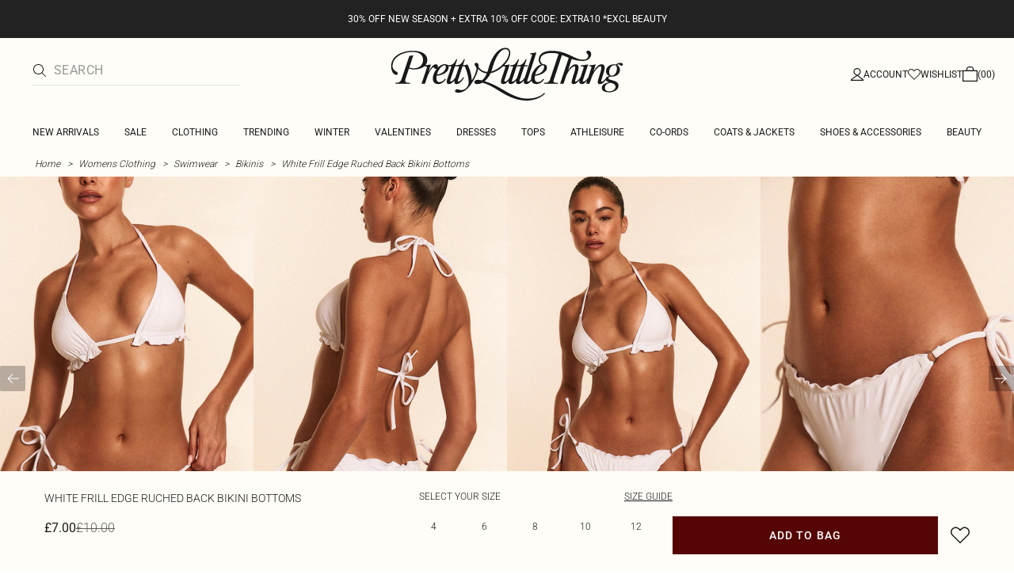

--- FILE ---
content_type: text/html; charset=utf-8
request_url: https://www.prettylittlething.com/white-frill-edge-ruched-back-bikini-bottoms.html
body_size: 40305
content:
<!DOCTYPE html><html dir="ltr" lang="en"><head><meta charSet="utf-8" data-next-head=""/><meta name="viewport" content="initial-scale=1.0, width=device-width, maximum-scale=5" data-next-head=""/><link rel="apple-touch-icon" sizes="180x180" href="https://cdn-media.prettylittlething.com/favicons/apple-touch-icon.png" data-next-head=""/><link rel="icon" type="image/png" sizes="32x32" href="https://cdn-media.prettylittlething.com/favicons/favicon-32x32.png" data-next-head=""/><link rel="icon" type="image/png" sizes="16x16" href="https://cdn-media.prettylittlething.com/favicons/favicon-16x16.png" data-next-head=""/><link rel="manifest" href="https://cdn-media.prettylittlething.com/favicons/site.webmanifest" data-next-head=""/><link rel="mask-icon" href="https://cdn-media.prettylittlething.com/favicons/safari-pinned-tab.svg" color="#f6c3dc" data-next-head=""/><meta name="apple-mobile-web-app-title" content="PLT" data-next-head=""/><meta name="application-name" content="PLT" data-next-head=""/><meta name="msapplication-TileColor" content="#000000" data-next-head=""/><meta name="theme-color" content="#ffffff" data-next-head=""/><meta property="og:url" content="https://www.prettylittlething.com/white-frill-edge-ruched-back-bikini-bottoms.html" data-next-head=""/><meta property="og:site_name" content="PrettyLittleThing" data-next-head=""/><meta property="og:type" content="product" data-next-head=""/><meta property="og:locale" content="en_GB" data-next-head=""/><meta property="og:title" content="White Frill Edge Ruched Back Bikini Bottoms | Swimwear" data-next-head=""/><meta property="og:description" content="The White Frill Edge Ruched Back Bikini Bottoms | Head online and shop this season&#x27;s range of Swimwear at PrettyLittleThing. Next day delivery available." data-next-head=""/><meta property="og:image" content="https://cdn-img.prettylittlething.com/f/d/6/c/fd6ca64a3bf9849826a9d88301873b070475a375_CMG0062_1_white_frill_edge_ruched_back_bikini_bottoms.jpg" data-next-head=""/><meta name="twitter:card" content="summary" data-next-head=""/><meta name="twitter:title" content="White Frill Edge Ruched Back Bikini Bottoms | Swimwear" data-next-head=""/><meta name="twitter:description" content="The White Frill Edge Ruched Back Bikini Bottoms | Head online and shop this season&#x27;s range of Swimwear at PrettyLittleThing. Next day delivery available." data-next-head=""/><meta name="twitter:image" content="https://cdn-img.prettylittlething.com/f/d/6/c/fd6ca64a3bf9849826a9d88301873b070475a375_CMG0062_1_white_frill_edge_ruched_back_bikini_bottoms.jpg" data-next-head=""/><meta name="twitter:site" content="@OfficialPLT" data-next-head=""/><title data-next-head="">White Frill Edge Ruched Back Bikini Bottoms | Swimwear | PLT</title><meta name="description" content="The White Frill Edge Ruched Back Bikini Bottoms | Head online and shop this season&#x27;s range of Swimwear at PrettyLittleThing. Next day delivery available." data-next-head=""/><meta name="robots" content="index, follow" data-next-head=""/><link rel="canonical" href="https://www.prettylittlething.com/white-frill-edge-ruched-back-bikini-bottoms.html" data-next-head=""/><link rel="alternate" href="https://www.prettylittlething.ie/white-frill-edge-ruched-back-bikini-bottoms.html" hrefLang="en-ie" data-next-head=""/><link rel="alternate" href="https://www.prettylittlething.us/white-frill-edge-ruched-back-bikini-bottoms.html" hrefLang="en-us" data-next-head=""/><link rel="alternate" href="https://www.prettylittlething.ca/white-frill-edge-ruched-back-bikini-bottoms.html" hrefLang="en-ca" data-next-head=""/><link rel="alternate" href="https://www.prettylittlething.sa/white-frill-edge-ruched-back-bikini-bottoms.html" hrefLang="en-sa" data-next-head=""/><link rel="alternate" href="https://www.prettylittlething.qa/white-frill-edge-ruched-back-bikini-bottoms.html" hrefLang="en-qa" data-next-head=""/><link rel="alternate" href="https://www.prettylittlething.com.au/white-frill-edge-ruched-back-bikini-bottoms.html" hrefLang="en-au" data-next-head=""/><link rel="alternate" href="https://www.prettylittlething.ae/white-frill-edge-ruched-back-bikini-bottoms.html" hrefLang="en-ae" data-next-head=""/><link rel="alternate" href="https://www.prettylittlething.fr/bas-de-maillot-de-bain-blanc-a-ourlet-volante-et-fronces.html" hrefLang="fr-fr" data-next-head=""/><link rel="alternate" href="https://www.prettylittlething.com/white-frill-edge-ruched-back-bikini-bottoms.html" hrefLang="en-gb" data-next-head=""/><link rel="alternate" href="https://www.prettylittlething.com.au/white-frill-edge-ruched-back-bikini-bottoms.html" hrefLang="en-nz" data-next-head=""/><link rel="preload" as="font" type="font/ttf" crossorigin="anonymous" href="https://cdn-skin.prettylittlething.com/frontend/prettylittlething/plt-theme/fonts/Roboto-Light.ttf"/><link rel="preload" as="font" type="font/ttf" crossorigin="anonymous" href="https://cdn-skin.prettylittlething.com/frontend/prettylittlething/plt-theme/fonts/Roboto-Regular.ttf"/><link rel="preload" as="font" type="font/ttf" crossorigin="anonymous" href="https://cdn-skin.prettylittlething.com/frontend/prettylittlething/plt-theme/fonts/Roboto-Medium.ttf"/><link rel="preload" as="font" type="font/ttf" crossorigin="anonymous" href="https://cdn-skin.prettylittlething.com/frontend/prettylittlething/plt-theme/fonts/Cardo-Regular.ttf"/><link rel="preload" href="https://cdn-skin.prettylittlething.com/euw1/_next/static/css/59aa2bbda73d71ea.css" as="style"/><link rel="preload" as="image" imageSrcSet="https://cdn-img.prettylittlething.com/f/d/6/c/fd6ca64a3bf9849826a9d88301873b070475a375_CMG0062_1_white_frill_edge_ruched_back_bikini_bottoms.jpg?imwidth=160 160w, https://cdn-img.prettylittlething.com/f/d/6/c/fd6ca64a3bf9849826a9d88301873b070475a375_CMG0062_1_white_frill_edge_ruched_back_bikini_bottoms.jpg?imwidth=300 300w, https://cdn-img.prettylittlething.com/f/d/6/c/fd6ca64a3bf9849826a9d88301873b070475a375_CMG0062_1_white_frill_edge_ruched_back_bikini_bottoms.jpg?imwidth=400 400w, https://cdn-img.prettylittlething.com/f/d/6/c/fd6ca64a3bf9849826a9d88301873b070475a375_CMG0062_1_white_frill_edge_ruched_back_bikini_bottoms.jpg?imwidth=600 600w, https://cdn-img.prettylittlething.com/f/d/6/c/fd6ca64a3bf9849826a9d88301873b070475a375_CMG0062_1_white_frill_edge_ruched_back_bikini_bottoms.jpg?imwidth=800 800w, https://cdn-img.prettylittlething.com/f/d/6/c/fd6ca64a3bf9849826a9d88301873b070475a375_CMG0062_1_white_frill_edge_ruched_back_bikini_bottoms.jpg?imwidth=1024 1024w, https://cdn-img.prettylittlething.com/f/d/6/c/fd6ca64a3bf9849826a9d88301873b070475a375_CMG0062_1_white_frill_edge_ruched_back_bikini_bottoms.jpg?imwidth=1200 1200w, https://cdn-img.prettylittlething.com/f/d/6/c/fd6ca64a3bf9849826a9d88301873b070475a375_CMG0062_1_white_frill_edge_ruched_back_bikini_bottoms.jpg?imwidth=1600 1600w, https://cdn-img.prettylittlething.com/f/d/6/c/fd6ca64a3bf9849826a9d88301873b070475a375_CMG0062_1_white_frill_edge_ruched_back_bikini_bottoms.jpg?imwidth=2048 2048w" imageSizes="(max-width: 1024px) 40vw, 25vw" data-next-head=""/><link rel="preload" as="image" imageSrcSet="https://cdn-img.prettylittlething.com/5/1/7/0/517031fb6972ef5a58140264c1b2eb0847b9c0ba_CMG0062_2_white_frill_edge_ruched_back_bikini_bottoms.jpg?imwidth=160 160w, https://cdn-img.prettylittlething.com/5/1/7/0/517031fb6972ef5a58140264c1b2eb0847b9c0ba_CMG0062_2_white_frill_edge_ruched_back_bikini_bottoms.jpg?imwidth=300 300w, https://cdn-img.prettylittlething.com/5/1/7/0/517031fb6972ef5a58140264c1b2eb0847b9c0ba_CMG0062_2_white_frill_edge_ruched_back_bikini_bottoms.jpg?imwidth=400 400w, https://cdn-img.prettylittlething.com/5/1/7/0/517031fb6972ef5a58140264c1b2eb0847b9c0ba_CMG0062_2_white_frill_edge_ruched_back_bikini_bottoms.jpg?imwidth=600 600w, https://cdn-img.prettylittlething.com/5/1/7/0/517031fb6972ef5a58140264c1b2eb0847b9c0ba_CMG0062_2_white_frill_edge_ruched_back_bikini_bottoms.jpg?imwidth=800 800w, https://cdn-img.prettylittlething.com/5/1/7/0/517031fb6972ef5a58140264c1b2eb0847b9c0ba_CMG0062_2_white_frill_edge_ruched_back_bikini_bottoms.jpg?imwidth=1024 1024w, https://cdn-img.prettylittlething.com/5/1/7/0/517031fb6972ef5a58140264c1b2eb0847b9c0ba_CMG0062_2_white_frill_edge_ruched_back_bikini_bottoms.jpg?imwidth=1200 1200w, https://cdn-img.prettylittlething.com/5/1/7/0/517031fb6972ef5a58140264c1b2eb0847b9c0ba_CMG0062_2_white_frill_edge_ruched_back_bikini_bottoms.jpg?imwidth=1600 1600w, https://cdn-img.prettylittlething.com/5/1/7/0/517031fb6972ef5a58140264c1b2eb0847b9c0ba_CMG0062_2_white_frill_edge_ruched_back_bikini_bottoms.jpg?imwidth=2048 2048w" imageSizes="(max-width: 1024px) 40vw, 25vw" data-next-head=""/><link rel="preload" as="image" imageSrcSet="https://cdn-img.prettylittlething.com/5/b/c/e/5bcee18128d69cc8ce70f886ca695a7a639758d3_CMG0062_3_white_frill_edge_ruched_back_bikini_bottoms.jpg?imwidth=160 160w, https://cdn-img.prettylittlething.com/5/b/c/e/5bcee18128d69cc8ce70f886ca695a7a639758d3_CMG0062_3_white_frill_edge_ruched_back_bikini_bottoms.jpg?imwidth=300 300w, https://cdn-img.prettylittlething.com/5/b/c/e/5bcee18128d69cc8ce70f886ca695a7a639758d3_CMG0062_3_white_frill_edge_ruched_back_bikini_bottoms.jpg?imwidth=400 400w, https://cdn-img.prettylittlething.com/5/b/c/e/5bcee18128d69cc8ce70f886ca695a7a639758d3_CMG0062_3_white_frill_edge_ruched_back_bikini_bottoms.jpg?imwidth=600 600w, https://cdn-img.prettylittlething.com/5/b/c/e/5bcee18128d69cc8ce70f886ca695a7a639758d3_CMG0062_3_white_frill_edge_ruched_back_bikini_bottoms.jpg?imwidth=800 800w, https://cdn-img.prettylittlething.com/5/b/c/e/5bcee18128d69cc8ce70f886ca695a7a639758d3_CMG0062_3_white_frill_edge_ruched_back_bikini_bottoms.jpg?imwidth=1024 1024w, https://cdn-img.prettylittlething.com/5/b/c/e/5bcee18128d69cc8ce70f886ca695a7a639758d3_CMG0062_3_white_frill_edge_ruched_back_bikini_bottoms.jpg?imwidth=1200 1200w, https://cdn-img.prettylittlething.com/5/b/c/e/5bcee18128d69cc8ce70f886ca695a7a639758d3_CMG0062_3_white_frill_edge_ruched_back_bikini_bottoms.jpg?imwidth=1600 1600w, https://cdn-img.prettylittlething.com/5/b/c/e/5bcee18128d69cc8ce70f886ca695a7a639758d3_CMG0062_3_white_frill_edge_ruched_back_bikini_bottoms.jpg?imwidth=2048 2048w" imageSizes="(max-width: 1024px) 40vw, 25vw" data-next-head=""/><link rel="stylesheet" href="https://cdn-skin.prettylittlething.com/euw1/_next/static/css/59aa2bbda73d71ea.css" data-n-g=""/><noscript data-n-css=""></noscript><script defer="" noModule="" src="https://cdn-skin.prettylittlething.com/euw1/_next/static/chunks/polyfills-42372ed130431b0a.js"></script><script defer="" src="https://cdn-skin.prettylittlething.com/euw1/_next/static/chunks/7210.65da45a57a2fcfd1.js"></script><script defer="" src="https://cdn-skin.prettylittlething.com/euw1/_next/static/chunks/399.3a3d3795e2db5521.js"></script><script defer="" src="https://cdn-skin.prettylittlething.com/euw1/_next/static/chunks/6913-31d089a32a2f5e04.js"></script><script defer="" src="https://cdn-skin.prettylittlething.com/euw1/_next/static/chunks/8444-34b79f0dda2bb3b9.js"></script><script defer="" src="https://cdn-skin.prettylittlething.com/euw1/_next/static/chunks/454-ccde23e1fb892370.js"></script><script defer="" src="https://cdn-skin.prettylittlething.com/euw1/_next/static/chunks/3888.9265f9bdedd7e284.js"></script><script defer="" src="https://cdn-skin.prettylittlething.com/euw1/_next/static/chunks/305.b510d1fc0ca44450.js"></script><script defer="" src="https://cdn-skin.prettylittlething.com/euw1/_next/static/chunks/6215.5724d8c08b74f740.js"></script><script defer="" src="https://cdn-skin.prettylittlething.com/euw1/_next/static/chunks/7689.6cb4af408cecef99.js"></script><script defer="" src="https://cdn-skin.prettylittlething.com/euw1/_next/static/chunks/9075-2f70d6049c1c5a41.js"></script><script defer="" src="https://cdn-skin.prettylittlething.com/euw1/_next/static/chunks/682-3c1514af1b01f7b2.js"></script><script defer="" src="https://cdn-skin.prettylittlething.com/euw1/_next/static/chunks/6649-eaa2dc098dc95145.js"></script><script defer="" src="https://cdn-skin.prettylittlething.com/euw1/_next/static/chunks/8221-cafb8f3623bd0fa7.js"></script><script defer="" src="https://cdn-skin.prettylittlething.com/euw1/_next/static/chunks/7300-ff6521c177c6c4a8.js"></script><script defer="" src="https://cdn-skin.prettylittlething.com/euw1/_next/static/chunks/369-029b1dfa8c54b8e6.js"></script><script defer="" src="https://cdn-skin.prettylittlething.com/euw1/_next/static/chunks/7563-0117822999c1b12b.js"></script><script defer="" src="https://cdn-skin.prettylittlething.com/euw1/_next/static/chunks/5350-f174491e799c7078.js"></script><script defer="" src="https://cdn-skin.prettylittlething.com/euw1/_next/static/chunks/9701-2f56b22fac062c03.js"></script><script defer="" src="https://cdn-skin.prettylittlething.com/euw1/_next/static/chunks/7069-ee384dbe820d3421.js"></script><script defer="" src="https://cdn-skin.prettylittlething.com/euw1/_next/static/chunks/9260-103971e5935334cc.js"></script><script defer="" src="https://cdn-skin.prettylittlething.com/euw1/_next/static/chunks/6460-00583a4efee2ba09.js"></script><script defer="" src="https://cdn-skin.prettylittlething.com/euw1/_next/static/chunks/2797-00f7d0f26c841c71.js"></script><script defer="" src="https://cdn-skin.prettylittlething.com/euw1/_next/static/chunks/6791-4eee62ce91d17e8e.js"></script><script defer="" src="https://cdn-skin.prettylittlething.com/euw1/_next/static/chunks/7519.46b8716e982370b7.js"></script><script defer="" src="https://cdn-skin.prettylittlething.com/euw1/_next/static/chunks/8212-8bd4ae34ac95c0de.js"></script><script defer="" src="https://cdn-skin.prettylittlething.com/euw1/_next/static/chunks/1301-8a06d84a952caefa.js"></script><script defer="" src="https://cdn-skin.prettylittlething.com/euw1/_next/static/chunks/3856-d3acfffcac4bc4f6.js"></script><script defer="" src="https://cdn-skin.prettylittlething.com/euw1/_next/static/chunks/676-a327c9d4852ae6f2.js"></script><script defer="" src="https://cdn-skin.prettylittlething.com/euw1/_next/static/chunks/9760-b43db3489bf06aab.js"></script><script defer="" src="https://cdn-skin.prettylittlething.com/euw1/_next/static/chunks/445.94b152a287918d05.js"></script><script defer="" src="https://cdn-skin.prettylittlething.com/euw1/_next/static/chunks/1481-ad56c5d8e3e11dc0.js"></script><script defer="" src="https://cdn-skin.prettylittlething.com/euw1/_next/static/chunks/8230-a594d3473adeeb90.js"></script><script defer="" src="https://cdn-skin.prettylittlething.com/euw1/_next/static/chunks/1078-ede73923eb9777ae.js"></script><script defer="" src="https://cdn-skin.prettylittlething.com/euw1/_next/static/chunks/4357-0ec26cfe8677129a.js"></script><script defer="" src="https://cdn-skin.prettylittlething.com/euw1/_next/static/chunks/6589.4d1c40285cbf760f.js"></script><script defer="" src="https://cdn-skin.prettylittlething.com/euw1/_next/static/chunks/493-f1f0b71cf0cb846c.js"></script><script defer="" src="https://cdn-skin.prettylittlething.com/euw1/_next/static/chunks/9508-0e38904599d96b52.js"></script><script defer="" src="https://cdn-skin.prettylittlething.com/euw1/_next/static/chunks/2128.f030e1293564ebad.js"></script><script defer="" src="https://cdn-skin.prettylittlething.com/euw1/_next/static/chunks/4655-87c64bac0a284f5a.js"></script><script defer="" src="https://cdn-skin.prettylittlething.com/euw1/_next/static/chunks/9283-38882ef1f7842c9c.js"></script><script defer="" src="https://cdn-skin.prettylittlething.com/euw1/_next/static/chunks/7.76e6795d14ad4c18.js"></script><script src="https://cdn-skin.prettylittlething.com/euw1/_next/static/chunks/webpack-46d00dc9ae29f967.js" defer=""></script><script src="https://cdn-skin.prettylittlething.com/euw1/_next/static/chunks/framework-f3542fae05167ed2.js" defer=""></script><script src="https://cdn-skin.prettylittlething.com/euw1/_next/static/chunks/main-5e39368fec37698a.js" defer=""></script><script src="https://cdn-skin.prettylittlething.com/euw1/_next/static/chunks/pages/_app-8f6341dda4bf8d17.js" defer=""></script><script src="https://cdn-skin.prettylittlething.com/euw1/_next/static/chunks/9573-8567848f6caac75d.js" defer=""></script><script src="https://cdn-skin.prettylittlething.com/euw1/_next/static/chunks/2135-cc9a64d792d03137.js" defer=""></script><script src="https://cdn-skin.prettylittlething.com/euw1/_next/static/chunks/4587-4c14e7225e4376e8.js" defer=""></script><script src="https://cdn-skin.prettylittlething.com/euw1/_next/static/chunks/2732-08e5731ceed9d2bc.js" defer=""></script><script src="https://cdn-skin.prettylittlething.com/euw1/_next/static/chunks/pages/%5B...slug%5D-34b9c820afe7105a.js" defer=""></script><script src="https://cdn-skin.prettylittlething.com/euw1/_next/static/GcKnTZMK4DfcZlRMtwwNJ/_buildManifest.js" defer=""></script><script src="https://cdn-skin.prettylittlething.com/euw1/_next/static/GcKnTZMK4DfcZlRMtwwNJ/_ssgManifest.js" defer=""></script>
<script>(window.BOOMR_mq=window.BOOMR_mq||[]).push(["addVar",{"rua.upush":"false","rua.cpush":"true","rua.upre":"false","rua.cpre":"true","rua.uprl":"false","rua.cprl":"false","rua.cprf":"false","rua.trans":"SJ-ac57da54-9de9-458d-99c3-b03b658ec809","rua.cook":"false","rua.ims":"false","rua.ufprl":"false","rua.cfprl":"false","rua.isuxp":"false","rua.texp":"norulematch","rua.ceh":"false","rua.ueh":"false","rua.ieh.st":"0"}]);</script>
                              <script>!function(a){var e="https://s.go-mpulse.net/boomerang/",t="addEventListener";if(""=="True")a.BOOMR_config=a.BOOMR_config||{},a.BOOMR_config.PageParams=a.BOOMR_config.PageParams||{},a.BOOMR_config.PageParams.pci=!0,e="https://s2.go-mpulse.net/boomerang/";if(window.BOOMR_API_key="KVB7D-P8KGL-2UYKY-9ZDAA-D2T6V",function(){function n(e){a.BOOMR_onload=e&&e.timeStamp||(new Date).getTime()}if(!a.BOOMR||!a.BOOMR.version&&!a.BOOMR.snippetExecuted){a.BOOMR=a.BOOMR||{},a.BOOMR.snippetExecuted=!0;var i,_,o,r=document.createElement("iframe");if(a[t])a[t]("load",n,!1);else if(a.attachEvent)a.attachEvent("onload",n);r.src="javascript:void(0)",r.title="",r.role="presentation",(r.frameElement||r).style.cssText="width:0;height:0;border:0;display:none;",o=document.getElementsByTagName("script")[0],o.parentNode.insertBefore(r,o);try{_=r.contentWindow.document}catch(O){i=document.domain,r.src="javascript:var d=document.open();d.domain='"+i+"';void(0);",_=r.contentWindow.document}_.open()._l=function(){var a=this.createElement("script");if(i)this.domain=i;a.id="boomr-if-as",a.src=e+"KVB7D-P8KGL-2UYKY-9ZDAA-D2T6V",BOOMR_lstart=(new Date).getTime(),this.body.appendChild(a)},_.write("<bo"+'dy onload="document._l();">'),_.close()}}(),"".length>0)if(a&&"performance"in a&&a.performance&&"function"==typeof a.performance.setResourceTimingBufferSize)a.performance.setResourceTimingBufferSize();!function(){if(BOOMR=a.BOOMR||{},BOOMR.plugins=BOOMR.plugins||{},!BOOMR.plugins.AK){var e="true"=="true"?1:0,t="",n="cj3nkaix3tm3a2lrdxfa-f-6a416f705-clientnsv4-s.akamaihd.net",i="false"=="true"?2:1,_={"ak.v":"39","ak.cp":"507959","ak.ai":parseInt("334764",10),"ak.ol":"0","ak.cr":9,"ak.ipv":4,"ak.proto":"h2","ak.rid":"65f6cf85","ak.r":47605,"ak.a2":e,"ak.m":"a","ak.n":"essl","ak.bpcip":"18.118.213.0","ak.cport":55358,"ak.gh":"23.45.126.201","ak.quicv":"","ak.tlsv":"tls1.3","ak.0rtt":"","ak.0rtt.ed":"","ak.csrc":"-","ak.acc":"","ak.t":"1769020874","ak.ak":"hOBiQwZUYzCg5VSAfCLimQ==h6xEvUOxq9UOt5n7tTTj2iii7qIAsZhPxN8Q0Un6PxEVqa6jvBLkx/306sRN4nOsCme6xwWSL4iTKRN+Y0dDmL+i88sE+tp0WQxm0BMsn97f6IssbhrJDyZWIfIVg8p2mcqgKe5gEagS4P9ouiG/f8us5YR471l+lOJWAZGC1zA5QoWCpE5CaPz63iMYhQywKqrmA0QOc7l3UKtBUTYXeTwUpaddMDUEKbLok/i9s9Rz8RGkPtaZXoGG66BJ3ZD8uSsYV0mZeR8RqtFjof0jHnzTrEQv6y+GFk4z1hHn5LXLrLRU3saOTT+Vae9e4JX/Tm4soiUBJ9rqHKRgyj1k9vrQClxzjwa4qocm/lysfPo3ZlCxr+RVGXgLKFct7CVMEZnqbKVT+r+SZFh4kCJXOigv+zDrLukkuy0mdbOYy/c=","ak.pv":"635","ak.dpoabenc":"","ak.tf":i};if(""!==t)_["ak.ruds"]=t;var o={i:!1,av:function(e){var t="http.initiator";if(e&&(!e[t]||"spa_hard"===e[t]))_["ak.feo"]=void 0!==a.aFeoApplied?1:0,BOOMR.addVar(_)},rv:function(){var a=["ak.bpcip","ak.cport","ak.cr","ak.csrc","ak.gh","ak.ipv","ak.m","ak.n","ak.ol","ak.proto","ak.quicv","ak.tlsv","ak.0rtt","ak.0rtt.ed","ak.r","ak.acc","ak.t","ak.tf"];BOOMR.removeVar(a)}};BOOMR.plugins.AK={akVars:_,akDNSPreFetchDomain:n,init:function(){if(!o.i){var a=BOOMR.subscribe;a("before_beacon",o.av,null,null),a("onbeacon",o.rv,null,null),o.i=!0}return this},is_complete:function(){return!0}}}}()}(window);</script></head><body class="overflow-x-hidden font-brand-thin"><noscript><iframe title="tag manager" src="https://www.googletagmanager.com/ns.html?id=GTM-T7CZND" height="0" width="0" style="display:none;visibility:hidden"></iframe></noscript><link rel="preload" as="image" imageSrcSet="https://cdn-img.prettylittlething.com/f/d/6/c/fd6ca64a3bf9849826a9d88301873b070475a375_CMG0062_1_white_frill_edge_ruched_back_bikini_bottoms.jpg?imwidth=160 160w, https://cdn-img.prettylittlething.com/f/d/6/c/fd6ca64a3bf9849826a9d88301873b070475a375_CMG0062_1_white_frill_edge_ruched_back_bikini_bottoms.jpg?imwidth=300 300w, https://cdn-img.prettylittlething.com/f/d/6/c/fd6ca64a3bf9849826a9d88301873b070475a375_CMG0062_1_white_frill_edge_ruched_back_bikini_bottoms.jpg?imwidth=400 400w, https://cdn-img.prettylittlething.com/f/d/6/c/fd6ca64a3bf9849826a9d88301873b070475a375_CMG0062_1_white_frill_edge_ruched_back_bikini_bottoms.jpg?imwidth=600 600w, https://cdn-img.prettylittlething.com/f/d/6/c/fd6ca64a3bf9849826a9d88301873b070475a375_CMG0062_1_white_frill_edge_ruched_back_bikini_bottoms.jpg?imwidth=800 800w, https://cdn-img.prettylittlething.com/f/d/6/c/fd6ca64a3bf9849826a9d88301873b070475a375_CMG0062_1_white_frill_edge_ruched_back_bikini_bottoms.jpg?imwidth=1024 1024w, https://cdn-img.prettylittlething.com/f/d/6/c/fd6ca64a3bf9849826a9d88301873b070475a375_CMG0062_1_white_frill_edge_ruched_back_bikini_bottoms.jpg?imwidth=1200 1200w, https://cdn-img.prettylittlething.com/f/d/6/c/fd6ca64a3bf9849826a9d88301873b070475a375_CMG0062_1_white_frill_edge_ruched_back_bikini_bottoms.jpg?imwidth=1600 1600w, https://cdn-img.prettylittlething.com/f/d/6/c/fd6ca64a3bf9849826a9d88301873b070475a375_CMG0062_1_white_frill_edge_ruched_back_bikini_bottoms.jpg?imwidth=2048 2048w" imageSizes="(max-width: 1024px) 40vw, 25vw"/><link rel="preload" as="image" imageSrcSet="https://cdn-img.prettylittlething.com/5/1/7/0/517031fb6972ef5a58140264c1b2eb0847b9c0ba_CMG0062_2_white_frill_edge_ruched_back_bikini_bottoms.jpg?imwidth=160 160w, https://cdn-img.prettylittlething.com/5/1/7/0/517031fb6972ef5a58140264c1b2eb0847b9c0ba_CMG0062_2_white_frill_edge_ruched_back_bikini_bottoms.jpg?imwidth=300 300w, https://cdn-img.prettylittlething.com/5/1/7/0/517031fb6972ef5a58140264c1b2eb0847b9c0ba_CMG0062_2_white_frill_edge_ruched_back_bikini_bottoms.jpg?imwidth=400 400w, https://cdn-img.prettylittlething.com/5/1/7/0/517031fb6972ef5a58140264c1b2eb0847b9c0ba_CMG0062_2_white_frill_edge_ruched_back_bikini_bottoms.jpg?imwidth=600 600w, https://cdn-img.prettylittlething.com/5/1/7/0/517031fb6972ef5a58140264c1b2eb0847b9c0ba_CMG0062_2_white_frill_edge_ruched_back_bikini_bottoms.jpg?imwidth=800 800w, https://cdn-img.prettylittlething.com/5/1/7/0/517031fb6972ef5a58140264c1b2eb0847b9c0ba_CMG0062_2_white_frill_edge_ruched_back_bikini_bottoms.jpg?imwidth=1024 1024w, https://cdn-img.prettylittlething.com/5/1/7/0/517031fb6972ef5a58140264c1b2eb0847b9c0ba_CMG0062_2_white_frill_edge_ruched_back_bikini_bottoms.jpg?imwidth=1200 1200w, https://cdn-img.prettylittlething.com/5/1/7/0/517031fb6972ef5a58140264c1b2eb0847b9c0ba_CMG0062_2_white_frill_edge_ruched_back_bikini_bottoms.jpg?imwidth=1600 1600w, https://cdn-img.prettylittlething.com/5/1/7/0/517031fb6972ef5a58140264c1b2eb0847b9c0ba_CMG0062_2_white_frill_edge_ruched_back_bikini_bottoms.jpg?imwidth=2048 2048w" imageSizes="(max-width: 1024px) 40vw, 25vw"/><link rel="preload" as="image" imageSrcSet="https://cdn-img.prettylittlething.com/5/b/c/e/5bcee18128d69cc8ce70f886ca695a7a639758d3_CMG0062_3_white_frill_edge_ruched_back_bikini_bottoms.jpg?imwidth=160 160w, https://cdn-img.prettylittlething.com/5/b/c/e/5bcee18128d69cc8ce70f886ca695a7a639758d3_CMG0062_3_white_frill_edge_ruched_back_bikini_bottoms.jpg?imwidth=300 300w, https://cdn-img.prettylittlething.com/5/b/c/e/5bcee18128d69cc8ce70f886ca695a7a639758d3_CMG0062_3_white_frill_edge_ruched_back_bikini_bottoms.jpg?imwidth=400 400w, https://cdn-img.prettylittlething.com/5/b/c/e/5bcee18128d69cc8ce70f886ca695a7a639758d3_CMG0062_3_white_frill_edge_ruched_back_bikini_bottoms.jpg?imwidth=600 600w, https://cdn-img.prettylittlething.com/5/b/c/e/5bcee18128d69cc8ce70f886ca695a7a639758d3_CMG0062_3_white_frill_edge_ruched_back_bikini_bottoms.jpg?imwidth=800 800w, https://cdn-img.prettylittlething.com/5/b/c/e/5bcee18128d69cc8ce70f886ca695a7a639758d3_CMG0062_3_white_frill_edge_ruched_back_bikini_bottoms.jpg?imwidth=1024 1024w, https://cdn-img.prettylittlething.com/5/b/c/e/5bcee18128d69cc8ce70f886ca695a7a639758d3_CMG0062_3_white_frill_edge_ruched_back_bikini_bottoms.jpg?imwidth=1200 1200w, https://cdn-img.prettylittlething.com/5/b/c/e/5bcee18128d69cc8ce70f886ca695a7a639758d3_CMG0062_3_white_frill_edge_ruched_back_bikini_bottoms.jpg?imwidth=1600 1600w, https://cdn-img.prettylittlething.com/5/b/c/e/5bcee18128d69cc8ce70f886ca695a7a639758d3_CMG0062_3_white_frill_edge_ruched_back_bikini_bottoms.jpg?imwidth=2048 2048w" imageSizes="(max-width: 1024px) 40vw, 25vw"/><link rel="preload" as="image" href="https://cdn-media.prettylittlething.com/swatches/white.jpg"/><link rel="preload" as="image" href="https://cdn-media.prettylittlething.com/swatches/red.jpg"/><link rel="preload" as="image" href="https://cdn-media.prettylittlething.com/swatches/black.jpg"/><div id="__next"><script type="application/ld+json" data-testid="breadcrumbs-schema-json">{"@context":"https://schema.org","@type":"BreadcrumbList","itemListElement":[{"@type":"ListItem","position":1,"item":{"@id":"https://www.prettylittlething.com/","name":"Home"}},{"@type":"ListItem","position":2,"item":{"@id":"https://www.prettylittlething.com/clothing.html","name":"Womens Clothing"}},{"@type":"ListItem","position":3,"item":{"@id":"https://www.prettylittlething.com/clothing/swimwear.html","name":"Swimwear"}},{"@type":"ListItem","position":4,"item":{"@id":"https://www.prettylittlething.com/clothing/swimwear/bikinis.html","name":"Bikinis"}},{"@type":"ListItem","position":5,"item":{"@id":"https://www.prettylittlething.com/white-frill-edge-ruched-back-bikini-bottoms.html","name":"White Frill Edge Ruched Back Bikini Bottoms"}}]}</script><div class="flex min-h-screen flex-col bg-rebrand-accent-100 text-rebrand-accent-100-contrast"><div id="header-top-nav" class="sticky z-header transition-all duration-500" style="top:0"><header class="relative z-header"><div id="header-banners"><style>
          #header-banner {
            background-color: #222222;
          }
          @media (min-width: 1024px) {
            #header-banner {
              background-color: #222222;
            }
          }
          </style><a class="link-banner flex-col hover:no-underline h-full min-h-[48px] px-2 py-3 text-xs leading-[84%] flex items-center justify-center text-center" href="/view-all.html" id="header-banner"><p class="w-full lg:hidden font-rebrand-regular" style="color:#FFFFFF;font-size:12px">30% OFF NEW SEASON + EXTRA 10% OFF CODE: EXTRA10 *EXCL BEAUTY</p><p class="hidden w-full lg:block font-rebrand-regular" style="color:#FFFFFF;font-size:12px">30% OFF NEW SEASON + EXTRA 10% OFF CODE: EXTRA10 *EXCL BEAUTY</p></a></div><div class="grid grid-cols-[12px_1fr_1fr_1fr_12px] grid-rows-[auto_12px_auto_auto_auto] items-center bg-rebrand-accent-100 pt-2 text-rebrand-accent-100-contrast lg:grid-cols-[24px_1fr_1fr_1fr_24px] lg:grid-rows-[auto_auto_auto] lg:pt-3"><div class="col-start-2 flex gap-3 lg:hidden"><button id="header-burger-menu" class="p-1.5 lg:hidden"><svg width="16" height="16" viewBox="0 0 16 16" fill="none" xmlns="http://www.w3.org/2000/svg" class="w-[18px] text-rebrand-base-100-contrast" aria-hidden="true" focusable="false"><g id="Menu"><path id="Primary" d="M0 5H16V6H0V5ZM16 10V11H0V10H16Z" fill="currentColor"></path></g></svg><span style="position:absolute;border:0;width:1px;height:1px;padding:0;margin:-1px;overflow:hidden;clip:rect(0, 0, 0, 0);white-space:nowrap;word-wrap:normal">Menu</span></button><button id="header-search-icon" class=""><svg width="16" height="16" viewBox="0 0 16 16" fill="none" xmlns="http://www.w3.org/2000/svg" class="block w-5 cursor-pointer text-rebrand-base-100-contrast lg:hidden" aria-hidden="true" focusable="false"><g id="magnifying-glass-light 1" clip-path="url(#clip0_5034_9188)"><path id="Vector" d="M12 6.5C12 5.77773 11.8577 5.06253 11.5813 4.39524C11.3049 3.72795 10.8998 3.12163 10.3891 2.61091C9.87837 2.10019 9.27205 1.69506 8.60476 1.41866C7.93747 1.14226 7.22227 1 6.5 1C5.77773 1 5.06253 1.14226 4.39524 1.41866C3.72795 1.69506 3.12163 2.10019 2.61091 2.61091C2.10019 3.12163 1.69506 3.72795 1.41866 4.39524C1.14226 5.06253 1 5.77773 1 6.5C1 7.22227 1.14226 7.93747 1.41866 8.60476C1.69506 9.27205 2.10019 9.87837 2.61091 10.3891C3.12163 10.8998 3.72795 11.3049 4.39524 11.5813C5.06253 11.8577 5.77773 12 6.5 12C7.22227 12 7.93747 11.8577 8.60476 11.5813C9.27205 11.3049 9.87837 10.8998 10.3891 10.3891C10.8998 9.87837 11.3049 9.27205 11.5813 8.60476C11.8577 7.93747 12 7.22227 12 6.5ZM10.7281 11.4375C9.59375 12.4125 8.11563 13 6.5 13C2.90937 13 0 10.0906 0 6.5C0 2.90937 2.90937 0 6.5 0C10.0906 0 13 2.90937 13 6.5C13 8.11563 12.4125 9.59375 11.4375 10.7281L15.8531 15.1469C16.0469 15.3406 16.0469 15.6594 15.8531 15.8531C15.6594 16.0469 15.3406 16.0469 15.1469 15.8531L10.7281 11.4375Z" fill="currentColor"></path></g><defs><clipPath id="clip0_5034_9188"><rect width="16" height="16" fill="white"></rect></clipPath></defs></svg><span style="position:absolute;border:0;width:1px;height:1px;padding:0;margin:-1px;overflow:hidden;clip:rect(0, 0, 0, 0);white-space:nowrap;word-wrap:normal">Search</span></button></div><div class="lg:col-auto lg:col-start-2 lg:row-start-auto lg:row-end-auto lg:max-w-[279px] hidden lg:block"><div class="lg:-mis-6"><div class="relative lg:pis-10"><form id="header-search-input" role="search" aria-label="sitewide" class="flex !border-b transition-colors duration-200 focus-within:border-b-2 focus-within:!border-rebrand-accent-100-contrast lg:border-b-1 border-y border-rebrand-base-300 px-4 py-2.5 leading-none lg:border-t-0 lg:border-rebrand-primary/10 lg:px-0 lg:pb-2 lg:pt-0"><div class="visible flex items-center"><button id="search-button" type="submit" tabindex="-1" aria-label="search" title="Search"><svg width="16" height="16" viewBox="0 0 16 16" fill="none" xmlns="http://www.w3.org/2000/svg" class="h-4 w-5 text-current mie-2"><g id="magnifying-glass-light 1" clip-path="url(#clip0_5034_9188)"><path id="Vector" d="M12 6.5C12 5.77773 11.8577 5.06253 11.5813 4.39524C11.3049 3.72795 10.8998 3.12163 10.3891 2.61091C9.87837 2.10019 9.27205 1.69506 8.60476 1.41866C7.93747 1.14226 7.22227 1 6.5 1C5.77773 1 5.06253 1.14226 4.39524 1.41866C3.72795 1.69506 3.12163 2.10019 2.61091 2.61091C2.10019 3.12163 1.69506 3.72795 1.41866 4.39524C1.14226 5.06253 1 5.77773 1 6.5C1 7.22227 1.14226 7.93747 1.41866 8.60476C1.69506 9.27205 2.10019 9.87837 2.61091 10.3891C3.12163 10.8998 3.72795 11.3049 4.39524 11.5813C5.06253 11.8577 5.77773 12 6.5 12C7.22227 12 7.93747 11.8577 8.60476 11.5813C9.27205 11.3049 9.87837 10.8998 10.3891 10.3891C10.8998 9.87837 11.3049 9.27205 11.5813 8.60476C11.8577 7.93747 12 7.22227 12 6.5ZM10.7281 11.4375C9.59375 12.4125 8.11563 13 6.5 13C2.90937 13 0 10.0906 0 6.5C0 2.90937 2.90937 0 6.5 0C10.0906 0 13 2.90937 13 6.5C13 8.11563 12.4125 9.59375 11.4375 10.7281L15.8531 15.1469C16.0469 15.3406 16.0469 15.6594 15.8531 15.8531C15.6594 16.0469 15.3406 16.0469 15.1469 15.8531L10.7281 11.4375Z" fill="currentColor"></path></g><defs><clipPath id="clip0_5034_9188"><rect width="16" height="16" fill="white"></rect></clipPath></defs></svg></button></div><label for="search-input" class="visually-hidden">Search</label><input id="search-input" spellCheck="false" class="w-full flex-grow bg-transparent font-rebrand-regular uppercase leading-5 tracking-wide text-rebrand-accent-100-contrast placeholder:text-rebrand-base-300 focus:outline-none" placeholder="Search" name="search" value=""/></form></div></div></div><div class="flex items-center justify-center"><span class="inline-block w-[149px] leading-none lg:w-[298px]"><a href="/" id="prettylittlething-wordmark" class="block"><svg aria-label="Pretty Little Thing" viewBox="0 0 679.68 153.24" fill="currentColor" xmlns="http://www.w3.org/2000/svg" class="h-auto w-full cursor-pointer"><defs></defs><path d="M144.74,99.98c6.66,0,12.21-3.7,16.4-9.74l2.71,1.73c-6.29,8.88-14.3,13.69-21.58,13.69-10.36,0-16.03-5.18-16.03-17.01.12-8.63,4.69-19.36,11.47-27.49-1.11.62-1.97.74-3.21.62-1.97-.12-3.33-.99-4.19-2.59-.74-1.36-1.36-2.1-2.47-2.1-3.82,0-13.69,15.78-18.12,29.1l-6.16,18.62h-9.86l14.79-44.38c1.48-4.69.62-6.29-4.44-6.29h-2.1c-6.66,5.79-17.38,9.25-30.45,9.25-4.44,0-9.62-.74-14.18-2.22l-9.37,28.11c-.86,2.59-1.36,4.56-1.36,6.29,0,5.3,4.69,6.29,14.18,6.29l-.74,2.96H18.49l.74-2.96c10.11,0,14.18-2.22,17.75-12.82L58.56,24.41l11.71-2.1-11.84,35.63c3.7,1.11,7.64,2.1,13.07,2.1,16.27,0,26.63-10.11,26.63-24.78,0-13.69-10.73-22.44-29.34-22.44-33.78,0-58.56,17.75-58.56,40.81,0,9.49,6.41,13.44,10.11,15.53,3.95,2.22,4.93,3.58,4.93,5.67,0,2.71-1.6,4.19-4.44,4.19-6.53,0-14.67-9.12-14.67-25.4,0-25.52,25.77-44.14,62.63-44.14,25.89,0,41.18,9.62,41.55,25.77.12,6.29-1.85,11.47-5.42,15.78,5.55-.25,11.96-1.36,16.03-2.34l-7.27,21.95c9.86-17.38,15.16-22.19,21.45-22.19,3.45,0,5.67,2.34,5.67,6.04,0,1.6-.25,2.96-.74,4.07,5.79-6.04,12.7-10.23,20.1-10.36,4.56-.12,7.64.99,9.49,2.96h2.34c12.45,0,16.77-7.52,21.95-17.38h2.71l-5.79,17.38h3.21c12.45,0,16.77-7.52,21.95-17.38h2.71l-5.79,17.38h3.7c4.07,0,7.4-1.36,8.88-2.84,6.78,11.47,11.96,27.37,12.95,46.85,8.01-12.08,13.69-28.73,13.56-35.01-.12-5.42-5.55-6.9-5.55-11.71,0-2.34,1.6-4.19,4.93-4.31,3.82,0,6.66,2.96,6.66,8.51,0,13.81-9.62,35.75-21.58,53.14-12.33,17.88-25.03,24.66-36.25,24.66-6.9,0-10.11-1.97-10.11-5.06,0-2.84,2.84-4.68,6.16-4.68,5.05,0,6.66,2.22,11.96,2.22,12.21,0,21.33-11.84,21.33-21.7,0-13.93-5.3-34.4-11.47-47.1h-6.16l-12.21,36.49c-1.11,3.33-1.48,4.68-1.48,6.04,0,.99.49,1.6,1.6,1.6,3.33,0,9.99-6.04,14.18-12.58l2.47,1.36c-7.77,12.21-15.04,18.62-21.95,18.62-4.31,0-6.29-2.22-6.29-6.16,0-1.48.12-2.96.49-4.44-5.55,6.9-11.1,10.6-16.15,10.6-4.44,0-6.41-2.22-6.41-6.16,0-3.7.99-6.78,2.22-10.36l11.71-35.01h-8.88c.37,1.11.49,2.1.49,3.33,0,14.43-19.73,23.3-34.52,24.04-.37,2.22-.62,4.69-.62,7.15-.12,6.66,2.96,11.34,8.14,11.34ZM163.73,55.35c0-2.84-1.23-4.07-3.58-4.07-6.78,0-18.25,11.59-22.19,26.63,15.66-.99,25.77-11.96,25.77-22.56ZM176.18,96.66c0,.99.62,1.6,1.6,1.6,3.21,0,9.37-5.42,13.44-11.59l10.97-32.55h-12.33l-12.21,36.49c-1.11,3.33-1.48,4.68-1.48,6.04Z"></path><path d="M389.59,54.12l-12.21,36.62c-1.11,3.21-1.48,4.56-1.48,5.92,0,.99.62,1.6,1.6,1.6,3.33,0,9.37-5.3,13.56-11.59l19.97-61.52c.74-2.22.86-3.08.74-3.82,0-1.97-1.97-2.47-6.04-2.1l.86-2.59c5.67-.37,13.69-1.48,18-2.47l-25.03,76.93c-.99,3.21-1.48,4.56-1.48,5.67,0,1.48,1.11,1.85,2.1,1.85,2.22,0,5.3-2.1,9.37-6.78-.12-1.11-.12-2.22-.12-3.21,0-16.15,16.15-40.19,33.91-40.44,7.89-.12,11.59,3.08,11.59,9.25,0,14.43-19.6,23.3-34.65,24.17-.37,2.1-.62,4.69-.62,7.03,0,6.66,3.08,11.34,8.14,11.34,6.78,0,12.21-3.7,16.52-9.74l2.71,1.73c-6.41,8.88-14.43,13.69-21.7,13.69-7.89,0-13.07-2.96-15.04-9.86-5.18,6.17-9.99,9.86-14.92,9.86s-7.4-2.59-7.4-6.9c0-1.11.12-2.22.49-3.7-5.67,7.03-11.1,10.6-16.15,10.6-4.44,0-6.41-2.1-6.41-6.04,0-1.48.12-2.84.37-4.07-5.18,6.41-10.6,10.11-15.78,10.11-4.44,0-6.41-2.22-6.41-6.04,0-1.23.12-2.47.37-3.7-5.18,6.16-9.99,9.74-14.79,9.74s-7.4-2.47-7.4-6.9c0-2.59.99-5.67,2.1-9.12l9.74-29.22c1.48-4.69.62-6.29-4.44-6.29h-.86c-10.48,9.99-23.3,17.63-36.25,20.1-4.68,10.23-10.73,17.75-17.38,23.06,15.66,4.69,33.29,12.58,51.41,23.67,27.74,16.77,49.44,26.63,70.28,26.63,19.6,0,37.6-4.07,50.55-16.64l2.1,1.97c-13.44,14.3-35.51,20.34-52.52,20.34-27.74,0-51.41-10.73-72.99-23.92-17.38-10.48-35.14-22.44-54.99-27.86-5.06,2.84-10.23,4.19-14.79,4.19-5.42,0-8.51-2.1-8.51-5.92s4.56-6.41,9.62-6.41,8.75.99,12.08,1.73c6.04-5.3,10.36-10.85,14.3-20.22-10.48-.99-22.69-7.52-28.11-18.49l2.22-3.45c5.79,11.47,16.77,17.14,27.49,17.63,1.11-3.08,2.22-6.53,3.21-10.23,7.77-28.85,25.4-59.43,48.95-59.43,8.01,0,14.06,5.05,13.81,15.41-.12,10.97-7.03,23.79-17.38,34.77,5.79-.49,12.33-1.48,16.03-2.34l-14.18,42.41c-.99,3.21-1.48,4.56-1.48,5.79,0,1.11.74,1.73,1.85,1.73,2.96,0,6.9-2.96,12.45-10.23l11.22-34.27h-8.88l.86-2.96h1.23c11.84,0,15.41-7.03,20.84-17.38h2.71l-5.92,17.51h.37v-.12h2.71c12.45,0,16.77-7.52,21.95-17.38h2.71l-5.79,17.38h9.62l-.86,2.96h-9.74ZM345.45,16.15c.49-7.27-3.33-11.22-9.99-11.22-16.15,0-30.33,26.75-37.85,55.11-.86,3.33-1.73,6.16-2.84,9.12,23.55-6.29,49.56-32.55,50.67-53.01ZM355.56,90.74c-1.11,3.21-1.48,4.69-1.48,5.67,0,1.23.37,1.97,2.1,1.97,2.84,0,9.49-6.41,12.45-10.73l11.22-33.54h-12.08l-12.21,36.62ZM446.92,55.35c0-2.84-1.23-4.07-3.58-4.07-6.78,0-18.25,11.59-22.19,26.63,15.66-.99,25.77-11.96,25.77-22.56Z"></path><path d="M631.85,88.76c0,7.27,29.22,3.95,29.22,21.33,0,12.95-15.17,19.6-27.86,19.23-15.41-.49-20.34-5.79-20.34-12.7,0-9.74,9.74-14.3,21.45-16.03-4.56-1.48-8.63-3.21-9.99-6.53-5.92,7.64-11.22,11.71-17.75,11.71-3.08,0-5.55-1.6-5.55-5.18,0-2.59.99-6.66,2.34-10.85l5.79-18.99c1.73-5.67,2.34-9.37,2.47-11.84.12-3.7-1.11-4.44-2.59-4.44-5.3,0-14.05,7.15-23.92,27.62v-.12l-7.77,22.81h-9.74l3.08-9.49c-5.42,6.66-10.23,10.36-15.16,10.36s-7.52-2.47-7.52-6.78c0-1.48.37-3.08.86-4.81-5.79,7.15-11.34,11.71-17.51,11.71-3.08,0-5.55-1.6-5.55-5.18,0-2.59,1.11-6.66,2.34-10.85l5.79-18.99c1.73-5.67,2.34-9.37,2.47-11.84.12-3.7-1.11-4.44-2.59-4.44-5.18,0-13.56,6.66-23.18,26.14l-8.01,24.17-9.86-.12,24.9-74.84c-6.41-2.71-12.82-5.67-19.48-8.14l-22.93,69.17c-3.58,10.6-.74,10.97,11.84,10.97l-.74,2.96h-39.82l.74-2.96c12.7,0,14.55-3.58,17.51-12.58l23.55-70.89c-6.04-1.6-12.45-2.59-19.73-2.59-19.23,0-32.92,6.66-32.92,19.48,0,6.41,4.07,12.58,9.25,12.95l-6.41,1.36c-4.69-2.96-7.52-7.64-7.4-14.3.12-12.95,9.25-25.77,37.48-25.77,44.38,0,66.08,25.64,89.02,25.64,10.73,0,15.53-3.58,16.03-10.73.49-6.41-5.3-6.16-5.3-10.6,0-2.71,1.97-4.81,5.3-4.81,4.69,0,8.75,3.95,8.63,10.36-.25,10.6-9.62,19.48-24.9,19.48-12.08,0-22.07-2.47-31.07-5.67l-10.97,33.29c8.14-13.44,16.64-18.12,22.07-18.12s8.51,3.58,8.51,9.25c0,5.18-1.36,10.11-3.21,16.27l-5.92,18.86c-.62,1.97-.86,2.96-.86,3.95,0,1.11.62,1.97,1.6,1.97,3.58,0,10.36-6.9,13.93-12.82l8.51-25.4c1.48-4.69.62-6.29-4.56-6.29h-2.84l.86-2.96c6.16,0,15.53-1.36,20.34-2.47l-14.18,42.41c-.99,3.21-1.48,4.56-1.48,5.79,0,1.11.74,1.73,1.85,1.73,3.21,0,7.4-3.33,13.56-11.59l8.75-26.63c.74-2.22.86-3.08.86-3.82,0-1.48-1.48-2.34-5.06-2.47h-.99l.86-2.96c5.3,0,13.19-1.23,17.51-2.47l-7.15,21.58c8.88-16.52,18.37-21.95,24.29-21.95,5.18,0,8.51,3.58,8.51,9.25,0,5.18-1.36,10.11-3.21,16.27l-5.92,18.86c-.74,1.97-.99,2.96-.99,3.95,0,1.11.62,1.97,1.73,1.97,3.21,0,7.64-4.07,11.22-8.88.99-4.32,6.16-6.66,11.1-7.15-6.04-2.34-10.11-7.52-10.11-14.18,0-11.47,10.48-19.97,23.06-19.97,1.97,0,3.95.25,5.67.74,2.59-2.47,7.15-4.93,12.58-4.93,3.95,0,7.27,1.6,7.27,4.68,0,1.85-1.6,3.7-4.07,3.7-4.56,0-4.81-4.19-7.89-4.19-1.85,0-3.21.99-4.44,2.22,4.93,2.71,8.01,7.77,8.01,13.44,0,10.73-8.63,19.85-22.44,19.85-6.16,0-10.85,1.23-10.85,4.81ZM633.2,126.49c10.6,0,19.23-4.93,19.23-13.19,0-6.78-6.66-9.25-13.44-11.34-9.74.62-17.26,5.55-17.26,14.67,0,5.06,3.45,9.86,11.47,9.86ZM656.38,60.78c0-7.77-3.7-9.86-7.52-9.86-8.01,0-14.79,8.88-14.79,19.85,0,7.4,2.96,10.6,7.52,10.6,8.26,0,14.79-9.49,14.79-20.59Z"></path></svg></a></span></div><div class="flex items-center justify-end lg:col-start-4 lg:gap-[10px] lg:pis-0"><div class="flex gap-3 lg:gap-6" id="frame-header-account-links"><a href="/customer/account/login" class="flex items-center gap-1 whitespace-nowrap" id="account-link" rel="nofollow" aria-label="Account"><svg width="16" height="16" viewBox="0 0 16 16" fill="none" xmlns="http://www.w3.org/2000/svg" class="h-[18px] text-rebrand-base-100-contrast" aria-hidden="true" focusable="false"><g id="Type=Atom, Name=Account, Device=All, State=Default" clip-path="url(#clip0_5310_23388)"><path id="Vector" fill-rule="evenodd" clip-rule="evenodd" d="M14.8571 14.8571H1.14286L7.42857 10.2857L8.12 9.83314L14.8571 14.8571ZM6.23543 7.51314C5.45634 7.0441 4.89526 6.28501 4.67541 5.40261C4.45556 4.5202 4.59491 3.5866 5.06286 2.80686C5.36516 2.29777 5.79517 1.87644 6.31033 1.58459C6.82548 1.29274 7.40792 1.14047 8 1.14286C8.59208 1.14047 9.17452 1.29274 9.68967 1.58459C10.2048 1.87644 10.6348 2.29777 10.9371 2.80686C11.4051 3.5866 11.5444 4.5202 11.3246 5.40261C11.1047 6.28501 10.5437 7.0441 9.76457 7.51314L8.09143 8.51886L6.23543 7.51314ZM9.25829 9.15086L10.3543 8.49257C11.3924 7.86676 12.1399 6.8548 12.433 5.67862C12.7261 4.50244 12.5408 3.25803 11.9177 2.21829C11.5095 1.54412 10.9349 0.986087 10.2491 0.597667C9.56333 0.209246 8.78928 0.00345099 8.00114 0H7.99886C7.21085 0.00344122 6.43691 0.20911 5.75115 0.597314C5.06539 0.985519 4.49076 1.54326 4.08229 2.21714C3.77321 2.73408 3.56905 3.30687 3.4815 3.90276C3.39395 4.49865 3.42472 5.10596 3.57204 5.68995C3.71937 6.27394 3.98036 6.82317 4.3401 7.30622C4.69984 7.78927 5.15127 8.19668 5.66857 8.50514L6.95543 9.20229L0 14.2857V16H16V14.2857L9.25829 9.15086Z" fill="currentColor"></path></g><defs><clipPath id="clip0_5310_23388"><rect width="16" height="16" fill="white"></rect></clipPath></defs></svg><span style="position:absolute;border:0;width:1px;height:1px;padding:0;margin:-1px;overflow:hidden;clip:rect(0, 0, 0, 0);white-space:nowrap;word-wrap:normal">Account</span><span class="hidden font-rebrand-regular text-xs uppercase lg:block">Account</span></a><a href="/customer/account/wishlist" class="flex items-center gap-1 whitespace-nowrap" title="Wishlist" id="wishlist-link" rel="nofollow"><span class="relative inline-block leading-4 text-gray-950"><svg width="16" height="14" viewBox="0 0 16 14" fill="none" xmlns="http://www.w3.org/2000/svg" class="h-[18px] text-rebrand-base-100-contrast" aria-hidden="true" focusable="false"><path id="Primary" d="M8 3.41563L7.29375 2.70937L6.53438 1.95C5.92813 1.34063 5.10313 1 4.24375 1C2.45312 1 1 2.45312 1 4.24375C1 5.10313 1.34063 5.92812 1.95 6.5375L2.70625 7.29375L8 12.5875L13.2937 7.29375L14.05 6.5375C14.6594 5.92812 15 5.10313 15 4.24375C15 2.45312 13.5469 1 11.7563 1C10.8969 1 10.0719 1.34063 9.4625 1.95L8.70625 2.70625L8 3.41563ZM8.70625 13.2937L8 14L7.29375 13.2937L2 8L1.24375 7.24375C0.446875 6.44687 0 5.36875 0 4.24375C0 1.9 1.9 0 4.24375 0C5.36875 0 6.44688 0.446875 7.24375 1.24375L7.29375 1.29375L8 2L8.70625 1.29375L8.75625 1.24375C9.55313 0.446875 10.6313 0 11.7563 0C14.1 0 16 1.9 16 4.24375C16 5.36875 15.5531 6.44687 14.7563 7.24375L14 8L8.70625 13.2937Z" fill="currentColor"></path></svg><span style="position:absolute;border:0;width:1px;height:1px;padding:0;margin:-1px;overflow:hidden;clip:rect(0, 0, 0, 0);white-space:nowrap;word-wrap:normal">Wishlist</span></span><span class="hidden font-rebrand-regular text-xs uppercase lg:block">Wishlist</span></a><div><div><a href="/checkout/cart" class="block leading-none" id="minibag-link" rel="nofollow"><span class="relative flex items-center gap-1"><svg width="16" height="16" viewBox="0 0 16 16" fill="none" xmlns="http://www.w3.org/2000/svg" class="size-[19px] text-rebrand-base-100-contrast" aria-hidden="true" focusable="false"><path fill-rule="evenodd" clip-rule="evenodd" d="M15 5H1V15H15V5ZM0 4V16H16V4H0Z" fill="currentColor"></path><path fill-rule="evenodd" clip-rule="evenodd" d="M9 1H7C5.89543 1 5 1.89543 5 3V4H11V3C11 1.89543 10.1046 1 9 1ZM7 0C5.34315 0 4 1.34315 4 3V5H12V3C12 1.34315 10.6569 0 9 0H7Z" fill="currentColor"></path></svg><span style="position:absolute;border:0;width:1px;height:1px;padding:0;margin:-1px;overflow:hidden;clip:rect(0, 0, 0, 0);white-space:nowrap;word-wrap:normal">Cart</span><span data-testid="cartCount-mobile" class="absolute bottom-px left-1/2 -translate-x-1/2 font-rebrand-regular text-[12px] lg:hidden">00</span><span data-testid="cartCount" class="hidden font-rebrand-regular text-xs lg:block">(<!-- -->00<!-- -->)</span></span></a></div></div></div></div><div class="col-span-6 row-start-5 row-end-6 lg:row-start-4 lg:row-end-5 lg:mt-4"><nav aria-label="Main" data-orientation="horizontal" dir="ltr" class="relative z-desktopNav hidden w-full justify-center bg-rebrand-accent-100 text-rebrand-primary lg:flex"><div style="position:relative"><ul data-orientation="horizontal" class="flex list-none flex-wrap justify-center p-0" id="frame-header-nav" dir="ltr"><li><button id="new-arrivals" data-state="closed" aria-expanded="false" aria-controls="radix-:R5icl6:-content-radix-:R2ticl6:" class="over:duration-100 flex cursor-pointer select-none items-center px-4 py-3 font-rebrand-regular text-xs uppercase leading-6 transition-colors delay-75 ease-in-out hover:font-rebrand-medium data-[state=open]:font-rebrand-medium" data-radix-collection-item=""><a href="https://www.prettylittlething.com/new-in.html" tabindex="-1">NEW ARRIVALS</a></button></li><li><button id="sale" data-state="closed" aria-expanded="false" aria-controls="radix-:R5icl6:-content-radix-:R4ticl6:" class="over:duration-100 flex cursor-pointer select-none items-center px-4 py-3 font-rebrand-regular text-xs uppercase leading-6 transition-colors delay-75 ease-in-out hover:font-rebrand-medium data-[state=open]:font-rebrand-medium" data-radix-collection-item=""><a href="https://www.prettylittlething.com/sale.html" tabindex="-1">SALE</a></button></li><li><button id="clothing" data-state="closed" aria-expanded="false" aria-controls="radix-:R5icl6:-content-radix-:R6ticl6:" class="over:duration-100 flex cursor-pointer select-none items-center px-4 py-3 font-rebrand-regular text-xs uppercase leading-6 transition-colors delay-75 ease-in-out hover:font-rebrand-medium data-[state=open]:font-rebrand-medium" data-radix-collection-item=""><a href="https://www.prettylittlething.com/clothing.html" tabindex="-1">CLOTHING</a></button></li><li><button id="trending" data-state="closed" aria-expanded="false" aria-controls="radix-:R5icl6:-content-radix-:R8ticl6:" class="over:duration-100 flex cursor-pointer select-none items-center px-4 py-3 font-rebrand-regular text-xs uppercase leading-6 transition-colors delay-75 ease-in-out hover:font-rebrand-medium data-[state=open]:font-rebrand-medium" data-radix-collection-item=""><a href="https://www.prettylittlething.com/shop-by/trends.html" tabindex="-1">TRENDING</a></button></li><li><button id="winter" data-state="closed" aria-expanded="false" aria-controls="radix-:R5icl6:-content-radix-:Raticl6:" class="over:duration-100 flex cursor-pointer select-none items-center px-4 py-3 font-rebrand-regular text-xs uppercase leading-6 transition-colors delay-75 ease-in-out hover:font-rebrand-medium data-[state=open]:font-rebrand-medium" data-radix-collection-item=""><a href="https://www.prettylittlething.com/shop-by/season/winter.html" tabindex="-1">WINTER</a></button></li><li><button id="valentines" data-state="closed" aria-expanded="false" aria-controls="radix-:R5icl6:-content-radix-:Rcticl6:" class="over:duration-100 flex cursor-pointer select-none items-center px-4 py-3 font-rebrand-regular text-xs uppercase leading-6 transition-colors delay-75 ease-in-out hover:font-rebrand-medium data-[state=open]:font-rebrand-medium" data-radix-collection-item=""><a href="https://www.prettylittlething.com/shop-by/valentines-day.html" tabindex="-1">VALENTINES</a></button></li><li><button id="dresses" data-state="closed" aria-expanded="false" aria-controls="radix-:R5icl6:-content-radix-:Reticl6:" class="over:duration-100 flex cursor-pointer select-none items-center px-4 py-3 font-rebrand-regular text-xs uppercase leading-6 transition-colors delay-75 ease-in-out hover:font-rebrand-medium data-[state=open]:font-rebrand-medium" data-radix-collection-item=""><a href="https://www.prettylittlething.com/clothing/dresses.html" tabindex="-1">DRESSES</a></button></li><li><button id="tops" data-state="closed" aria-expanded="false" aria-controls="radix-:R5icl6:-content-radix-:Rgticl6:" class="over:duration-100 flex cursor-pointer select-none items-center px-4 py-3 font-rebrand-regular text-xs uppercase leading-6 transition-colors delay-75 ease-in-out hover:font-rebrand-medium data-[state=open]:font-rebrand-medium" data-radix-collection-item=""><a href="https://www.prettylittlething.com/clothing/tops.html" tabindex="-1">TOPS</a></button></li><li><button id="athleisure" data-state="closed" aria-expanded="false" aria-controls="radix-:R5icl6:-content-radix-:Riticl6:" class="over:duration-100 flex cursor-pointer select-none items-center px-4 py-3 font-rebrand-regular text-xs uppercase leading-6 transition-colors delay-75 ease-in-out hover:font-rebrand-medium data-[state=open]:font-rebrand-medium" data-radix-collection-item=""><a href="https://www.prettylittlething.com/clothing/athleisure.html" tabindex="-1">ATHLEISURE</a></button></li><li><button id="co-ords" data-state="closed" aria-expanded="false" aria-controls="radix-:R5icl6:-content-radix-:Rkticl6:" class="over:duration-100 flex cursor-pointer select-none items-center px-4 py-3 font-rebrand-regular text-xs uppercase leading-6 transition-colors delay-75 ease-in-out hover:font-rebrand-medium data-[state=open]:font-rebrand-medium" data-radix-collection-item=""><a href="https://www.prettylittlething.com/clothing/co-ords.html" tabindex="-1">CO-ORDS</a></button></li><li><button id="coats-&amp; jackets" data-state="closed" aria-expanded="false" aria-controls="radix-:R5icl6:-content-radix-:Rmticl6:" class="over:duration-100 flex cursor-pointer select-none items-center px-4 py-3 font-rebrand-regular text-xs uppercase leading-6 transition-colors delay-75 ease-in-out hover:font-rebrand-medium data-[state=open]:font-rebrand-medium" data-radix-collection-item=""><a href="https://www.prettylittlething.com/clothing/coats-jackets.html" tabindex="-1">COATS &amp; JACKETS</a></button></li><li><button id="shoes-&amp; accessories" data-state="closed" aria-expanded="false" aria-controls="radix-:R5icl6:-content-radix-:Roticl6:" class="over:duration-100 flex cursor-pointer select-none items-center px-4 py-3 font-rebrand-regular text-xs uppercase leading-6 transition-colors delay-75 ease-in-out hover:font-rebrand-medium data-[state=open]:font-rebrand-medium" data-radix-collection-item=""><a href="https://www.prettylittlething.com/shop-by/shoes-accessories.html" tabindex="-1">SHOES &amp; ACCESSORIES</a></button></li><li><button id="beauty" data-state="closed" aria-expanded="false" aria-controls="radix-:R5icl6:-content-radix-:Rqticl6:" class="over:duration-100 flex cursor-pointer select-none items-center px-4 py-3 font-rebrand-regular text-xs uppercase leading-6 transition-colors delay-75 ease-in-out hover:font-rebrand-medium data-[state=open]:font-rebrand-medium" data-radix-collection-item=""><a href="https://www.prettylittlething.com/beauty.html" tabindex="-1">BEAUTY</a></button></li></ul></div></nav></div></div><nav class="hidden"><ul><li><div><h3><a href="https://www.prettylittlething.com/new-in.html">NEW ARRIVALS</a></h3><ul><li><h4><a href="https://www.prettylittlething.com/new-in.html">NEW ARRIVALS</a></h4><ul><li><a href="https://www.prettylittlething.com/new-in.html">View All</a></li><li><a href="https://www.prettylittlething.com/new-in/today.html">New In Today</a></li><li><a href="https://www.prettylittlething.com/shop-by/back-in-stock.html">Back In Stock</a></li></ul></li><li><h4><a href="https://www.prettylittlething.com/new-in.html">COLLECTIONS</a></h4><ul><li><a href="https://www.prettylittlething.com/shop-by/valentines-day.html">Valentine&#x27;s Day</a></li><li><a href="https://www.prettylittlething.com/clothing/loungewear.html">Cosy Girl</a></li><li><a href="https://www.prettylittlething.com/clothing/athleisure.html">Athleisure Essentials</a></li><li><a href="https://www.prettylittlething.com/shop-by/ski-outfits.html">Après Ski</a></li><li><a href="https://www.prettylittlething.com/shop-by/season/winter.html">Winter Dressing</a></li></ul></li></ul></div></li><li><div><h3><a href="https://www.prettylittlething.com/sale.html">SALE</a></h3><ul><li><h4><a href="https://www.prettylittlething.com/sale.html">SALE</a></h4><ul><li><a href="https://www.prettylittlething.com/sale.html">View All Sale</a></li><li><a href="https://www.prettylittlething.com/sale/sale-new-lines-added.html">SALE - New Lines Added</a></li><li><a href="https://www.prettylittlething.com/sale/co-ords.html">SALE Co-ords</a></li><li><a href="https://www.prettylittlething.com/sale/dresses.html">SALE Dresses</a></li><li><a href="https://www.prettylittlething.com/sale/tops.html">SALE Tops</a></li><li><a href="https://www.prettylittlething.com/sale/knitwear.html">SALE Knitwear</a></li><li><a href="https://www.prettylittlething.com/sale/denim/jeans.html">SALE Jeans</a></li><li><a href="https://www.prettylittlething.com/sale/denim.html">SALE Denim</a></li><li><a href="https://www.prettylittlething.com/sale/coats-jackets.html">SALE Coats &amp; Jackets</a></li><li><a href="https://www.prettylittlething.com/sale/trousers-leggings.html">SALE Trousers &amp; Leggings</a></li><li><a href="https://www.prettylittlething.com/sale/shorts.html">SALE Shorts</a></li><li><a href="https://www.prettylittlething.com/sale/skirts.html">SALE Skirts</a></li><li><a href="https://www.prettylittlething.com/sale/playsuits-jumpsuits.html">SALE Jumpsuits &amp; Playsuits</a></li><li><a href="https://www.prettylittlething.com/sale/lingerie-nightwear.html">SALE Lingerie &amp; Nightwear</a></li><li><a href="https://www.prettylittlething.com/sale/swimwear.html">SALE Swimwear</a></li><li><a href="https://www.prettylittlething.com/sale/shoes.html">SALE Shoes</a></li><li><a href="https://www.prettylittlething.com/sale/accessories.html">SALE Accessories</a></li></ul></li><li><h4><a href="https://www.prettylittlething.com/sale.html">SHOP BY PRICE</a></h4><ul><li><a href="https://www.prettylittlething.com/shop-by/promo/tops-7-and-under.html">£7 &amp; Under Tops</a></li><li><a href="https://www.prettylittlething.com/shop-by/promo/knitwear-10-and-under.html">£10 &amp; Under Knitwear</a></li><li><a href="https://www.prettylittlething.com/shop-by/promo/dresses-10-and-under.html">£10 &amp; Under Dresses</a></li><li><a href="https://www.prettylittlething.com/shop-by/promo/coats-jackets-15-and-under.html">£15 &amp; Under Coats &amp; Jackets</a></li><li><a href="https://www.prettylittlething.com/sale/sale-winter-under-20.html">£20 &amp; Under Winter Shop</a></li><li><a href="https://www.prettylittlething.com/sale/sale-10-and-under.html">£10 &amp; Under</a></li><li><a href="https://www.prettylittlething.com/sale/sale-20-and-under.html">£20 &amp; Under</a></li><li><a href="https://www.prettylittlething.com/sale/sale-30-and-under.html">£30 &amp; Under</a></li></ul></li><li><h4><a href="https://www.prettylittlething.com/sale.html">RANGES</a></h4><ul><li><a href="https://www.prettylittlething.com/sale/plus-size.html">SALE Plus Size</a></li><li><a href="https://www.prettylittlething.com/sale/petite.html">SALE Petite</a></li><li><a href="https://www.prettylittlething.com/sale/shape.html">SALE Shape</a></li><li><a href="https://www.prettylittlething.com/sale/tall.html">SALE Tall</a></li><li><a href="https://www.prettylittlething.com/sale/maternity.html">SALE Maternity</a></li></ul></li><li><h4><a href="https://www.prettylittlething.com/sale.html">SIZES</a></h4><ul><li><a href="https://www.prettylittlething.com/sale.html?clothes_size=2" rel="nofollow">Size 2</a></li><li><a href="https://www.prettylittlething.com/sale.html?clothes_size=4" rel="nofollow">Size 4</a></li><li><a href="https://www.prettylittlething.com/sale.html?clothes_size=6" rel="nofollow">Size 6</a></li><li><a href="https://www.prettylittlething.com/sale.html?clothes_size=8" rel="nofollow">Size 8</a></li><li><a href="https://www.prettylittlething.com/sale.html?clothes_size=10" rel="nofollow">Size 10</a></li><li><a href="https://www.prettylittlething.com/sale.html?clothes_size=12" rel="nofollow">Size 12</a></li><li><a href="https://www.prettylittlething.com/sale.html?clothes_size=14" rel="nofollow">Size 14</a></li><li><a href="https://www.prettylittlething.com/sale.html?clothes_size=16" rel="nofollow">Size 16</a></li><li><a href="https://www.prettylittlething.com/sale.html?clothes_size=18">Size 18</a></li><li><a href="https://www.prettylittlething.com/sale.html?clothes_size=20" rel="nofollow">Size 20</a></li><li><a href="https://www.prettylittlething.com/sale.html?clothes_size=22" rel="nofollow">Size 22</a></li><li><a href="https://www.prettylittlething.com/sale.html?clothes_size=24" rel="nofollow">Size 24</a></li><li><a href="https://www.prettylittlething.com/sale.html?clothes_size=26" rel="nofollow">Size 26</a></li><li><a href="https://www.prettylittlething.com/sale.html?clothes_size=28" rel="nofollow">Size 28</a></li><li><a href="https://www.prettylittlething.com/sale.html?clothes_size=30" rel="nofollow">Size 30</a></li></ul></li></ul></div></li><li><div><h3><a href="https://www.prettylittlething.com/clothing.html">CLOTHING</a></h3><ul><li><h4><a href="https://www.prettylittlething.com/clothing.html">CLOTHING</a></h4><ul><li><a href="https://www.prettylittlething.com/clothing.html">All Clothing</a></li><li><a href="https://www.prettylittlething.com/shop-by/bestsellers.html">Bestsellers</a></li><li><a href="https://www.prettylittlething.com/clothing/dresses.html">Dresses</a></li><li><a href="https://www.prettylittlething.com/clothing/tops.html">Tops</a></li><li><a href="https://www.prettylittlething.com/shop-by/activewear.html">Activewear</a></li><li><a href="https://www.prettylittlething.com/clothing/athleisure.html">Athleisure</a></li><li><a href="https://www.prettylittlething.com/clothing/co-ords.html">Co-ords</a></li><li><a href="https://www.prettylittlething.com/clothing/coats-jackets/blazers.html">Blazers</a></li><li><a href="https://www.prettylittlething.com/shop-by/bottoms.html">Bottoms</a></li><li><a href="https://www.prettylittlething.com/clothing/coats-jackets.html">Coats &amp; Jackets</a></li><li><a href="https://www.prettylittlething.com/clothing/denim.html">Denim</a></li><li><a href="https://www.prettylittlething.com/clothing/hoodies.html">Hoodies</a></li><li><a href="https://www.prettylittlething.com/clothing/jeans.html">Jeans</a></li><li><a href="https://www.prettylittlething.com/clothing/trousers/joggers.html">Joggers</a></li><li><a href="https://www.prettylittlething.com/clothing/jumpsuits-playsuits/jumpsuits.html">Jumpsuits</a></li><li><a href="https://www.prettylittlething.com/clothing/knitwear.html">Knitwear</a></li><li><a href="https://www.prettylittlething.com/clothing/lingerie.html">Lingerie</a></li><li><a href="https://www.prettylittlething.com/clothing/loungewear.html">Loungewear</a></li><li><a href="https://www.prettylittlething.com/clothing/nightwear.html">Nightwear</a></li><li><a href="https://www.prettylittlething.com/clothing/jumpsuits-playsuits/playsuits.html">Playsuits</a></li><li><a href="https://www.prettylittlething.com/clothing/shorts.html">Shorts</a></li><li><a href="https://www.prettylittlething.com/clothing/skirts.html">Skirts</a></li><li><a href="https://www.prettylittlething.com/clothing/shorts/skorts.html">Skorts</a></li><li><a href="https://www.prettylittlething.com/clothing/swimwear.html">Swimwear</a></li><li><a href="https://www.prettylittlething.com/clothing/tracksuits.html">Tracksuits</a></li><li><a href="https://www.prettylittlething.com/clothing/trousers.html">Trousers</a></li></ul></li><li><h4><a href="https://www.prettylittlething.com/shop-by/plt-ranges.html">PLT RANGES</a></h4><ul><li><a href="https://www.prettylittlething.com/shop-by/plus-size-clothing.html">Plus Size</a></li><li><a href="https://www.prettylittlething.com/shop-by/petite-clothing.html">Petite</a></li><li><a href="https://www.prettylittlething.com/shop-by/plt-shape.html">Shape</a></li><li><a href="https://www.prettylittlething.com/shop-by/plt-tall.html">Tall</a></li><li><a href="https://www.prettylittlething.com/shop-by/maternity-clothing.html">Maternity</a></li></ul></li><li><h4><a href="https://www.prettylittlething.com/shop-by.html">WHAT TO WEAR</a></h4><ul><li><a href="https://www.prettylittlething.com/shop-by/season/winter.html">Winter Outfits</a></li><li><a href="https://www.prettylittlething.com/shop-by/jeans-nice-top.html">Jeans &amp; A Nice Top</a></li><li><a href="https://www.prettylittlething.com/shop-by/going-out.html">Going Out Outfits</a></li><li><a href="https://www.prettylittlething.com/shop-by/party-wear.html">Party</a></li><li><a href="https://www.prettylittlething.com/shop-by/outfit-ideas/airport.html">Airport Outfits</a></li><li><a href="https://www.prettylittlething.com/shop-by/weddings.html">Wedding Guest</a></li><li><a href="https://www.prettylittlething.com/shop-by/tailoring.html">Tailoring</a></li></ul></li></ul></div></li><li><div><h3><a href="https://www.prettylittlething.com/shop-by/trends.html">TRENDING</a></h3><ul><li><h4><a href="https://www.prettylittlething.com/shop-by/trends.html">YOUR MOST HYPED</a></h4><ul><li><a href="https://www.prettylittlething.com/shop-by/influencer-picks.html">Influencer Picks</a></li><li><a href="https://www.prettylittlething.com/shop-by/trends/faux-suede.html">Faux Suede</a></li><li><a href="https://www.prettylittlething.com/clothing/loungewear.html">Cosy Girl</a></li><li><a href="https://www.prettylittlething.com/clothing/denim.html">Denim</a></li><li><a href="https://www.prettylittlething.com/clothing/the-basics.html">Essentials</a></li><li><a href="https://www.prettylittlething.com/shop-by/trends/stripes.html">Stripes</a></li><li><a href="https://www.prettylittlething.com/shop-by/holiday-shop.html">Winter Sun</a></li></ul></li><li><h4><a href="https://www.prettylittlething.com/the-edit">EDIT</a></h4><ul><li><a href="https://www.prettylittlething.com/the-edit">View The Edit</a></li><li><a href="https://blog.prettylittlething.com/">PLT Blog</a></li><li><a href="https://www.prettylittlething.com/the-edit/health-social-club">Health &amp; Social Club</a></li><li><a href="https://www.prettylittlething.com/the-edit/denim">Denim Edit</a></li></ul></li></ul></div></li><li><div><h3><a href="https://www.prettylittlething.com/shop-by/season/winter.html">WINTER</a></h3><ul><li><h4><a href="https://www.prettylittlething.com/shop-by/season/winter.html">WINTER STAPLES</a></h4><ul><li><a href="https://www.prettylittlething.com/shop-by/season/winter.html">Winter Outfits</a></li><li><a href="https://www.prettylittlething.com/clothing/coats-jackets/winter-coats-jackets.html">Winter Coats &amp; Jackets</a></li><li><a href="https://www.prettylittlething.com/clothing/dresses/winter-dresses.html">Winter Dresses</a></li><li><a href="https://www.prettylittlething.com/clothing/loungewear.html">Loungewear</a></li><li><a href="https://www.prettylittlething.com/shop-by/trends/faux-suede.html">Faux Suede</a></li><li><a href="https://www.prettylittlething.com/shop-by/trends/faux-fur.html">Faux Fur</a></li><li><a href="https://www.prettylittlething.com/shop-by/trends/faux-leather.html">Faux Leather</a></li></ul></li><li><h4><a href="#">COLOURS</a></h4><ul><li><a href="https://www.prettylittlething.com/shop-by/trends/chocolate.html">Chocolate</a></li><li><a href="https://www.prettylittlething.com/shop-by/trends/burgundy.html">Burgundy</a></li><li><a href="https://www.prettylittlething.com/shop-by/trends/navy.html">Navy</a></li><li><a href="https://www.prettylittlething.com/shop-by/trends/plum.html">Plum</a></li><li><a href="https://www.prettylittlething.com/shop-by/neutrals.html">Neutrals</a></li></ul></li><li><h4><a href="https://www.prettylittlething.com/clothing/knitwear.html">KNITWEAR</a></h4><ul><li><a href="https://www.prettylittlething.com/clothing/knitwear.html">All Knitwear</a></li><li><a href="https://www.prettylittlething.com/clothing/knitwear/jumpers.html">Jumpers</a></li><li><a href="https://www.prettylittlething.com/clothing/knitwear/cardigans.html">Cardigans</a></li><li><a href="https://www.prettylittlething.com/clothing/dresses/jumper-dresses.html">Jumper Dresses</a></li><li><a href="https://www.prettylittlething.com/clothing/knitwear/knitted-tops.html">Knitted Tops</a></li><li><a href="https://www.prettylittlething.com/clothing/co-ords/knitwear.html">Knitted Co-ords</a></li><li><a href="https://www.prettylittlething.com/clothing/knitwear/knitted-loungewear.html">Knitted Loungewear</a></li></ul></li><li><h4><a href="https://www.prettylittlething.com/shop-by/shoes-accessories.html" rel="nofollow">SHOES &amp; ACCESSORIES</a></h4><ul><li><a href="https://www.prettylittlething.com/accessories/winter-accessories.html">Winter Accessories</a></li><li><a href="https://www.prettylittlething.com/accessories/scarves-gloves.html">Scarves &amp; Gloves</a></li><li><a href="https://www.prettylittlething.com/accessories/hats.html">Hats</a></li><li><a href="https://www.prettylittlething.com/shoes/boots.html">Boots</a></li></ul></li></ul></div></li><li><div><h3><a href="https://www.prettylittlething.com/shop-by/valentines-day.html">VALENTINES</a></h3><ul><li><h4><a href="https://www.prettylittlething.com/shop-by/valentines-day.html">VALENTINE&#x27;S DAY</a></h4><ul><li><a href="https://www.prettylittlething.com/shop-by/valentines-day.html">Valentine&#x27;s Day Outfits</a></li><li><a href="https://www.prettylittlething.com/shop-by/valentines-day/dresses.html">Valentine&#x27;s Day Dresses</a></li><li><a href="https://www.prettylittlething.com/shop-by/valentines-day/galentines.html">Galentine&#x27;s Day</a></li><li><a href="https://www.prettylittlething.com/shop-by/valentines-day/gifts.html">Valentine&#x27;s Day Gifts</a></li><li><a href="https://www.prettylittlething.com/shop-by/outfit-ideas/date-night.html">Date Night</a></li><li><a href="https://www.prettylittlething.com/shop-by/outfit-ideas/date-night/first-date-outfits.html">First Date</a></li></ul></li><li><h4><a href="https://www.prettylittlething.com/clothing/lingerie.html">LINGERIE</a></h4><ul><li><a href="https://www.prettylittlething.com/clothing/lingerie.html">All Lingerie</a></li><li><a href="https://www.prettylittlething.com/shop-by/valentines-day/lingerie.html">Valentine&#x27;s Day Lingerie</a></li><li><a href="https://www.prettylittlething.com/clothing/lingerie/red-lingerie.html">Red Lingerie</a></li><li><a href="https://www.prettylittlething.com/clothing/lingerie/pink-lingerie.html">Pink Lingerie</a></li><li><a href="https://www.prettylittlething.com/clothing/lingerie/lace.html">Lace Lingerie</a></li><li><a href="https://www.prettylittlething.com/clothing/lingerie/corset-lingerie.html">Corset Lingerie</a></li><li><a href="https://www.prettylittlething.com/clothing/lingerie/sheer-lingerie.html">Sheer Lingerie</a></li></ul></li></ul></div></li><li><div><h3><a href="https://www.prettylittlething.com/clothing/dresses.html">DRESSES</a></h3><ul><li><h4><a href="https://www.prettylittlething.com/clothing/dresses.html">STYLE</a></h4><ul><li><a href="https://www.prettylittlething.com/clothing/dresses.html">All Dresses</a></li><li><a href="https://www.prettylittlething.com/new-in/dresses.html">New In Dresses</a></li><li><a href="https://www.prettylittlething.com/clothing/dresses/maxi-dresses.html">Maxi Dresses</a></li><li><a href="https://www.prettylittlething.com/clothing/dresses/midi-dresses.html">Midi Dresses</a></li><li><a href="https://www.prettylittlething.com/clothing/dresses/mini-dresses.html">Mini Dresses</a></li><li><a href="https://www.prettylittlething.com/clothing/dresses/blazer-dresses.html">Blazer Dresses</a></li><li><a href="https://www.prettylittlething.com/clothing/dresses/bodycon-dresses.html">Bodycon Dresses</a></li><li><a href="https://www.prettylittlething.com/clothing/dresses/corset.html">Corset Dresses</a></li><li><a href="https://www.prettylittlething.com/clothing/dresses/day-dresses.html">Day Dresses</a></li><li><a href="https://www.prettylittlething.com/clothing/dresses/denim-dresses.html">Denim Dresses</a></li><li><a href="https://www.prettylittlething.com/clothing/dresses/jumper-dresses.html">Jumper Dresses</a></li><li><a href="https://www.prettylittlething.com/clothing/dresses/evening-dresses.html">Evening Dresses</a></li><li><a href="https://www.prettylittlething.com/shop-by/long-sleeve/dresses.html">Long Sleeve Dresses</a></li><li><a href="https://www.prettylittlething.com/shop-by/trends/satin/dresses.html">Satin Dresses</a></li><li><a href="https://www.prettylittlething.com/clothing/dresses/sequin-dresses.html">Sequin Dresses</a></li><li><a href="https://www.prettylittlething.com/clothing/dresses/shirt-dresses.html">Shirt Dresses</a></li></ul></li><li><h4><a href="https://www.prettylittlething.com/clothing/dresses/occasion-dresses.html">OCCASIONS</a></h4><ul><li><a href="https://www.prettylittlething.com/clothing/dresses/new-years-eve-dresses.html">New Year&#x27;s Eve Dresses</a></li><li><a href="https://www.prettylittlething.com/clothing/dresses/black-tie.html">Black Tie Dresses</a></li><li><a href="https://www.prettylittlething.com/shop-by/going-out/dresses.html">Going Out Dresses</a></li><li><a href="https://www.prettylittlething.com/clothing/dresses/party-dresses.html">Party Dresses</a></li><li><a href="https://www.prettylittlething.com/clothing/dresses/occasion-dresses.html">Occasion Dresses</a></li><li><a href="https://www.prettylittlething.com/clothing/dresses/bridesmaid-dresses.html">Bridesmaid Dresses</a></li><li><a href="https://www.prettylittlething.com/clothing/dresses/wedding-guest-dresses.html">Wedding Guest Dresses</a></li><li><a href="https://www.prettylittlething.com/clothing/dresses/prom-dresses.html">Prom Dresses</a></li></ul></li><li><h4><a href="#">RANGES</a></h4><ul><li><a href="https://www.prettylittlething.com/shop-by/plus-size-clothing/dresses.html">Plus Size Dresses</a></li><li><a href="https://www.prettylittlething.com/shop-by/petite-clothing/dresses.html">Petite Dresses</a></li><li><a href="https://www.prettylittlething.com/shop-by/maternity-clothing/maternity-dresses.html">Maternity Dresses</a></li><li><a href="https://www.prettylittlething.com/shop-by/plt-shape/dresses.html">Shape Dresses</a></li><li><a href="https://www.prettylittlething.com/shop-by/plt-tall/dresses.html">Tall Dresses</a></li></ul></li><li><h4><a href="#">COLOURS</a></h4><ul><li><a href="https://www.prettylittlething.com/clothing/dresses/little-black-dresses.html">Black Dresses</a></li><li><a href="https://www.prettylittlething.com/clothing/dresses/white.html">White Dresses</a></li><li><a href="https://www.prettylittlething.com/clothing/dresses/brown.html">Brown Dresses</a></li><li><a href="https://www.prettylittlething.com/clothing/dresses/burgundy.html">Burgundy Dresses</a></li><li><a href="https://www.prettylittlething.com/clothing/dresses/green-dresses.html">Green Dresses</a></li><li><a href="https://www.prettylittlething.com/clothing/dresses/red-dresses.html">Red Dresses</a></li><li><a href="https://www.prettylittlething.com/clothing/dresses/purple.html">Plum Dresses</a></li><li><a href="https://www.prettylittlething.com/clothing/dresses/blue.html">Blue Dresses</a></li><li><a href="https://www.prettylittlething.com/clothing/dresses/pink.html">Pink Dresses</a></li><li><a href="https://www.prettylittlething.com/clothing/dresses/yellow.html">Yellow Dresses</a></li></ul></li></ul></div></li><li><div><h3><a href="https://www.prettylittlething.com/clothing/tops.html">TOPS</a></h3><ul><li><h4><a href="https://www.prettylittlething.com/clothing/tops.html">STYLE</a></h4><ul><li><a href="https://www.prettylittlething.com/clothing/tops.html">All Tops</a></li><li><a href="https://www.prettylittlething.com/new-in/tops.html">New In Tops</a></li><li><a href="https://www.prettylittlething.com/clothing/the-basics/tops.html">Basic Tops</a></li><li><a href="https://www.prettylittlething.com/shop-by/bandeau/tops.html">Bandeau Tops</a></li><li><a href="https://www.prettylittlething.com/clothing/tops/bodysuits.html">Bodysuits</a></li><li><a href="https://www.prettylittlething.com/shop-by/corsets/tops.html">Corset Tops</a></li><li><a href="https://www.prettylittlething.com/clothing/tops/crop-tops.html">Crop Tops</a></li><li><a href="https://www.prettylittlething.com/clothing/tops/denim-tops.html">Denim Tops</a></li><li><a href="https://www.prettylittlething.com/shop-by/halter-neck/tops.html">Halter Neck Tops</a></li><li><a href="https://www.prettylittlething.com/clothing/tops/long-sleeve-tops.html">Long Sleeve Tops</a></li><li><a href="https://www.prettylittlething.com/clothing/tops/shirts.html">Shirts</a></li><li><a href="https://www.prettylittlething.com/clothing/tops/t-shirts.html">T-Shirts</a></li><li><a href="https://www.prettylittlething.com/clothing/tops/tank-tops.html">Tank Tops</a></li><li><a href="https://www.prettylittlething.com/clothing/tops/waistcoats.html">Waistcoats</a></li></ul></li><li><h4><a href="https://www.prettylittlething.com/clothing/tops/evening-tops.html">OCCASION</a></h4><ul><li><a href="https://www.prettylittlething.com/shop-by/going-out/tops.html">Going Out Tops</a></li><li><a href="https://www.prettylittlething.com/clothing/tops/evening-tops.html">Occasion Tops</a></li><li><a href="https://www.prettylittlething.com/shop-by/jeans-nice-top.html">Jeans &amp; A Nice Top</a></li></ul></li><li><h4><a href="#">COLOURS</a></h4><ul><li><a href="https://www.prettylittlething.com/clothing/tops/black.html">Black Tops</a></li><li><a href="https://www.prettylittlething.com/clothing/tops/white.html">White Tops</a></li><li><a href="https://www.prettylittlething.com/clothing/tops/grey.html">Grey Tops</a></li><li><a href="https://www.prettylittlething.com/clothing/tops/blue.html">Blue Tops</a></li><li><a href="https://www.prettylittlething.com/clothing/tops/brown.html">Brown Tops</a></li><li><a href="https://www.prettylittlething.com/clothing/tops/red.html">Burgundy Tops</a></li><li><a href="https://www.prettylittlething.com/clothing/tops/pink.html">Pink Tops</a></li><li><a href="https://www.prettylittlething.com/clothing/tops/purple.html">Plum Tops</a></li></ul></li></ul></div></li><li><div><h3><a href="https://www.prettylittlething.com/clothing/athleisure.html">ATHLEISURE</a></h3><ul><li><h4><a href="https://www.prettylittlething.com/clothing/athleisure.html">ATHLEISURE</a></h4><ul><li><a href="https://www.prettylittlething.com/clothing/athleisure.html">All Athleisure</a></li><li><a href="https://www.prettylittlething.com/clothing/trousers/joggers.html">Joggers</a></li><li><a href="https://www.prettylittlething.com/clothing/hoodies.html">Hoodies</a></li><li><a href="https://www.prettylittlething.com/clothing/leggings.html">Leggings</a></li><li><a href="https://www.prettylittlething.com/clothing/loungewear.html">Loungewear</a></li><li><a href="https://www.prettylittlething.com/clothing/sweatshirts.html">Sweatshirts</a></li><li><a href="https://www.prettylittlething.com/clothing/tracksuits.html">Tracksuits</a></li></ul></li><li><h4><a href="https://www.prettylittlething.com/shop-by/activewear.html">ACTIVEWEAR</a></h4><ul><li><a href="https://www.prettylittlething.com/shop-by/activewear.html">All Activewear</a></li><li><a href="https://www.prettylittlething.com/shop-by/activewear/seamless-sets.html">Gym Sets</a></li><li><a href="https://www.prettylittlething.com/shop-by/activewear/gym-leggings.html">Gym Leggings</a></li><li><a href="https://www.prettylittlething.com/shop-by/activewear/gym-shorts.html">Gym Shorts</a></li><li><a href="https://www.prettylittlething.com/shop-by/activewear/gym-tops.html">Gym Tops</a></li><li><a href="https://www.prettylittlething.com/shop-by/activewear/sports-bras.html">Sports Bras</a></li><li><a href="https://www.prettylittlething.com/shop-by/activewear/yoga-clothing.html">Yoga</a></li></ul></li></ul></div></li><li><div><h3><a href="https://www.prettylittlething.com/clothing/co-ords.html">CO-ORDS</a></h3><ul><li><h4><a href="https://www.prettylittlething.com/clothing/co-ords.html">STYLE</a></h4><ul><li><a href="https://www.prettylittlething.com/clothing/co-ords.html">All Co-ords</a></li><li><a href="https://www.prettylittlething.com/clothing/co-ords/skirt-and-top-co-ords.html">Skirt &amp; Top Co-ords</a></li><li><a href="https://www.prettylittlething.com/clothing/co-ords/denim.html">Denim Co-ords</a></li><li><a href="https://www.prettylittlething.com/clothing/co-ords/trouser-co-ords.html">Trouser Co-ords</a></li><li><a href="https://www.prettylittlething.com/clothing/co-ords/occasion-co-ords.html">Occasion Co-ords</a></li><li><a href="https://www.prettylittlething.com/clothing/co-ords/going-out-co-ords.html">Going Out Co-ords</a></li><li><a href="https://www.prettylittlething.com/clothing/co-ords/shorts-co-ords.html">Shorts Co-ords</a></li><li><a href="https://www.prettylittlething.com/clothing/womens-suits.html">Suits</a></li></ul></li></ul></div></li><li><div><h3><a href="https://www.prettylittlething.com/clothing/coats-jackets.html">COATS &amp; JACKETS</a></h3><ul><li><h4><a href="https://www.prettylittlething.com/clothing/coats-jackets.html">STYLE</a></h4><ul><li><a href="https://www.prettylittlething.com/clothing/coats-jackets.html">All Coats &amp; Jackets</a></li><li><a href="https://www.prettylittlething.com/clothing/coats-jackets/suede-jackets.html">Faux Suede Jackets</a></li><li><a href="https://www.prettylittlething.com/clothing/coats-jackets/trench-coats.html">Trench Coats</a></li><li><a href="https://www.prettylittlething.com/shop-by/trends/faux-leather/jackets.html">Faux Leather Jackets</a></li><li><a href="https://www.prettylittlething.com/clothing/coats-jackets/blazers.html">Blazers</a></li><li><a href="https://www.prettylittlething.com/clothing/coats-jackets/faux-fur-coats.html">Faux Fur Coats</a></li><li><a href="https://www.prettylittlething.com/clothing/coats-jackets/bomber-jackets.html">Bomber Jackets</a></li><li><a href="https://www.prettylittlething.com/clothing/coats-jackets/cropped-coats-jackets.html">Cropped Coats &amp; Jackets</a></li><li><a href="https://www.prettylittlething.com/clothing/coats-jackets/long-coats-jackets.html">Long Coats &amp; Jackets</a></li></ul></li><li><h4><a href="https://www.prettylittlething.com/clothing/coats-jackets.html">COLOURS</a></h4><ul><li><a href="https://www.prettylittlething.com/clothing/coats-jackets/black-coats-jackets.html">Black</a></li><li><a href="https://www.prettylittlething.com/clothing/coats-jackets/brown-coats-jackets.html">Brown</a></li><li><a href="https://www.prettylittlething.com/clothing/coats-jackets/cream-coats-jackets.html">Cream</a></li><li><a href="https://www.prettylittlething.com/clothing/coats-jackets/khaki-coats-jackets.html">Khaki</a></li><li><a href="https://www.prettylittlething.com/clothing/coats-jackets/camel.html">Camel</a></li></ul></li></ul></div></li><li><div><h3><a href="https://www.prettylittlething.com/shop-by/shoes-accessories.html" rel="nofollow">SHOES &amp; ACCESSORIES</a></h3><ul><li><h4><a href="https://www.prettylittlething.com/shoes.html">SHOES</a></h4><ul><li><a href="https://www.prettylittlething.com/shoes.html">All Shoes</a></li><li><a href="https://www.prettylittlething.com/shoes/heels.html">Heels</a></li><li><a href="https://www.prettylittlething.com/shoes/heels/kitten-heels.html">Kitten Heels</a></li><li><a href="https://www.prettylittlething.com/shoes/flats/loafers.html">Loafers</a></li><li><a href="https://www.prettylittlething.com/shoes/flats/ballet-flats.html">Ballet Flats</a></li><li><a href="https://www.prettylittlething.com/shoes/mules.html">Mules</a></li><li><a href="https://www.prettylittlething.com/shoes/flats.html">Flats</a></li><li><a href="https://www.prettylittlething.com/shoes/sandals.html">Sandals</a></li><li><a href="https://www.prettylittlething.com/shoes/wide-fit.html">Wide Fit Shoes</a></li></ul></li><li><h4><a href="https://www.prettylittlething.com/shoes/boots.html">BOOTS</a></h4><ul><li><a href="https://www.prettylittlething.com/shoes/boots.html">All Boots</a></li><li><a href="https://www.prettylittlething.com/shoes/boots/knee-high-boots.html">Knee High Boots</a></li><li><a href="https://www.prettylittlething.com/shoes/boots/ankle-boots.html">Ankle Boots</a></li><li><a href="https://www.prettylittlething.com/shoes/boots/black.html">Black Boots</a></li><li><a href="https://www.prettylittlething.com/shoes/boots/heeled-boots.html">Heeled Boots</a></li><li><a href="https://www.prettylittlething.com/shoes/boots/flat-boots.html">Flat Boots</a></li><li><a href="https://www.prettylittlething.com/shoes/boots/suede-boots.html">Suede Boots</a></li></ul></li><li><h4><a href="https://www.prettylittlething.com/shoes/heels.html">HEEL COLOUR</a></h4><ul><li><a href="https://www.prettylittlething.com/shoes/heels/black-heels.html">Black Heels</a></li><li><a href="https://www.prettylittlething.com/shoes/heels/burgundy-heels.html">Burgundy Heels</a></li><li><a href="https://www.prettylittlething.com/shoes/heels/red-heels.html">Red Heels</a></li><li><a href="https://www.prettylittlething.com/shoes/heels/nude-heels.html">Nude Heels</a></li><li><a href="https://www.prettylittlething.com/shoes/heels/gold-heels.html">Gold Heels</a></li><li><a href="https://www.prettylittlething.com/shoes/heels/silver-heels.html">Silver Heels</a></li><li><a href="https://www.prettylittlething.com/shoes/heels/white-heels.html">White Heels</a></li></ul></li><li><h4><a href="https://www.prettylittlething.com/accessories.html">ACCESSORIES</a></h4><ul><li><a href="https://www.prettylittlething.com/accessories.html">All Accessories</a></li><li><a href="https://www.prettylittlething.com/accessories/bags.html">Bags</a></li><li><a href="https://www.prettylittlething.com/accessories/hair.html">Hair Accessories</a></li><li><a href="https://www.prettylittlething.com/accessories/hats.html">Hats</a></li><li><a href="https://www.prettylittlething.com/accessories/sunglasses.html">Sunglasses</a></li><li><a href="https://www.prettylittlething.com/accessories/belts.html">Belts</a></li><li><a href="https://www.prettylittlething.com/accessories/hosiery/tights.html">Tights</a></li><li><a href="https://www.prettylittlething.com/accessories/scarves-gloves.html">Scarves &amp; Gloves</a></li></ul></li><li><h4><a href="https://www.prettylittlething.com/accessories/jewellery.html">JEWELLERY</a></h4><ul><li><a href="https://www.prettylittlething.com/accessories/jewellery.html">All Jewellery</a></li><li><a href="https://www.prettylittlething.com/accessories/jewellery/gold.html">Gold Jewellery</a></li><li><a href="https://www.prettylittlething.com/accessories/jewellery/silver.html">Silver Jewellery</a></li><li><a href="https://www.prettylittlething.com/accessories/jewellery/earrings.html">Earrings</a></li><li><a href="https://www.prettylittlething.com/accessories/jewellery/necklaces.html">Necklaces</a></li><li><a href="https://www.prettylittlething.com/accessories/jewellery/bracelets.html">Bracelets</a></li><li><a href="https://www.prettylittlething.com/accessories/jewellery/rings.html">Rings</a></li></ul></li><li><h4><a href="#">BRANDS</a></h4><ul><li><a href="https://www.prettylittlething.com/shoes/brands.html">All Shoe Brands</a></li><li><a href="https://www.prettylittlething.com/accessories/brands.html">All Accessories Brands</a></li><li><a href="https://www.prettylittlething.com/shoes/brands/moon-boots.html">Moon Boots</a></li><li><a href="https://www.prettylittlething.com/shoes/brands/wheres-that-from.html">Wheres That From</a></li><li><a href="https://www.prettylittlething.com/shoes/brands/xy-london.html">XY London</a></li><li><a href="https://www.prettylittlething.com/shoes/brands/crocs.html">Crocs</a></li><li><a href="https://www.prettylittlething.com/accessories/brands/jon-richard.html">Jon Richard</a></li><li><a href="https://www.prettylittlething.com/accessories/brands/simply-silver.html">Simply Silver</a></li><li><a href="https://www.prettylittlething.com/accessories/brands/tom-ford.html">Tom Ford</a></li></ul></li></ul></div></li><li><div><h3><a href="https://www.prettylittlething.com/beauty.html">BEAUTY</a></h3><ul><li><h4><a href="https://www.prettylittlething.com/beauty.html">BEAUTY</a></h4><ul><li><a href="https://www.prettylittlething.com/beauty/view-all.html">View All Beauty</a></li><li><a href="https://www.prettylittlething.com/beauty/makeup.html">Makeup</a></li><li><a href="https://www.prettylittlething.com/beauty/tanning.html">Tanning</a></li><li><a href="https://www.prettylittlething.com/beauty/skincare-body.html">Skincare</a></li><li><a href="https://www.prettylittlething.com/beauty/skincare-body/body-care.html">Body</a></li><li><a href="https://www.prettylittlething.com/beauty/hair-care.html">Hair Care</a></li><li><a href="https://www.prettylittlething.com/beauty/accessories/false-eyelashes.html">False Eyelashes</a></li><li><a href="https://www.prettylittlething.com/beauty/fragrance.html">Fragrance</a></li></ul></li><li><h4><a href="https://www.prettylittlething.com/beauty/beauty-trending.html">TRENDING</a></h4><ul><li><a href="https://www.prettylittlething.com/beauty/beauty-trending.html">View All</a></li><li><a href="https://www.prettylittlething.com/beauty/skincare-body/korean-skincare.html">Korean Skincare</a></li><li><a href="https://www.prettylittlething.com/beauty/premium.html">Premium Beauty</a></li></ul></li><li><h4><a href="https://www.prettylittlething.com/beauty/brands.html">BRANDS</a></h4><ul><li><a href="https://www.prettylittlething.com/beauty/brands.html">View All Beauty Brands</a></li><li><a href="https://www.prettylittlething.com/beauty/brands/filter-by-molly-mae.html">Filter By Molly-Mae</a></li><li><a href="https://www.prettylittlething.com/beauty/brands/l-oreal.html">L&#x27;Oréal</a></li><li><a href="https://www.prettylittlething.com/beauty/brands/lullabellz.html">LullaBellz</a></li><li><a href="https://www.prettylittlething.com/beauty/brands/made-by-mitchell.html">Made By Mitchell</a></li><li><a href="https://www.prettylittlething.com/beauty/brands/maybelline.html">Maybelline</a></li><li><a href="https://www.prettylittlething.com/beauty/brands/oh-my-lash.html">Oh My Lash</a></li><li><a href="https://www.prettylittlething.com/beauty/brands/revolution.html">Revolution</a></li><li><a href="https://www.prettylittlething.com/beauty/brands/rimmel.html">Rimmel London</a></li></ul></li></ul></div></li></ul></nav></header></div><main class="flex-1"><script type="application/ld+json" data-testid="product-schema-json">{"@context":"http://schema.org/","@type":"Product","name":"White Frill Edge Ruched Back Bikini Bottoms","image":["https://cdn-img.prettylittlething.com/f/d/6/c/fd6ca64a3bf9849826a9d88301873b070475a375_CMG0062_1_white_frill_edge_ruched_back_bikini_bottoms.jpg","https://cdn-img.prettylittlething.com/5/1/7/0/517031fb6972ef5a58140264c1b2eb0847b9c0ba_CMG0062_2_white_frill_edge_ruched_back_bikini_bottoms.jpg","https://cdn-img.prettylittlething.com/5/b/c/e/5bcee18128d69cc8ce70f886ca695a7a639758d3_CMG0062_3_white_frill_edge_ruched_back_bikini_bottoms.jpg","https://cdn-img.prettylittlething.com/f/7/c/1/f7c1fb7fe3c1fa8a2040b5c44165a87582d2c4e8_CMG0062_4_white_frill_edge_ruched_back_bikini_bottoms.jpg","https://cdn-img.prettylittlething.com/4/f/b/7/4fb7bd3e8abecc0fb059dfe17179d3485f7c96f1_CMG0062_5_white_frill_edge_ruched_back_bikini_bottoms.jpg","https://cdn-img.prettylittlething.com/8/f/7/a/8f7a43339ef56e8b1f8f016cd6756a033a66ec49_CMG0062_6.JPG"],"description":"Keep it simple this season with these white frill edge ruched back bikini bottoms. Brought to you in white swim material, these bikini bottoms have frill detailing, ruching and tie sides. Add the matching top for the ultimate beach day look.Model Height - 5ft 6inchp]:!mb-4inch>Brand: PrettyLittleThingCategory: SwimwearProduct type: Tanga Bikini BottomColour: WhiteMaterial: SwimDesign: Plain","sku":"CMG0062","colour":"White","brand":{"@type":"Brand","name":"PrettyLittleThing.com"},"offers":{"@type":"Offer","url":"https://www.prettylittlething.com/white-frill-edge-ruched-back-bikini-bottoms.html","priceCurrency":"GBP","price":"7.00","availability":"instock","seller":{"@type":"Organization","name":"PrettyLittleThing.com"}}}</script><script type="application/ld+json" data-testid="image-gallery-schema-json">{"@context":"https://schema.org","@type":"ImageGallery","@id":"https://www.prettylittlething.com/white-frill-edge-ruched-back-bikini-bottoms.html","associatedMedia":[{"@type":"ImageObject","thumbnail":{"@type":"ImageObject","url":"https://cdn-img.prettylittlething.com/f/d/6/c/fd6ca64a3bf9849826a9d88301873b070475a375_CMG0062_1_white_frill_edge_ruched_back_bikini_bottoms.jpg"}},{"@type":"ImageObject","thumbnail":{"@type":"ImageObject","url":"https://cdn-img.prettylittlething.com/5/1/7/0/517031fb6972ef5a58140264c1b2eb0847b9c0ba_CMG0062_2_white_frill_edge_ruched_back_bikini_bottoms.jpg"}},{"@type":"ImageObject","thumbnail":{"@type":"ImageObject","url":"https://cdn-img.prettylittlething.com/5/b/c/e/5bcee18128d69cc8ce70f886ca695a7a639758d3_CMG0062_3_white_frill_edge_ruched_back_bikini_bottoms.jpg"}},{"@type":"ImageObject","thumbnail":{"@type":"ImageObject","url":"https://cdn-img.prettylittlething.com/f/7/c/1/f7c1fb7fe3c1fa8a2040b5c44165a87582d2c4e8_CMG0062_4_white_frill_edge_ruched_back_bikini_bottoms.jpg"}},{"@type":"ImageObject","thumbnail":{"@type":"ImageObject","url":"https://cdn-img.prettylittlething.com/4/f/b/7/4fb7bd3e8abecc0fb059dfe17179d3485f7c96f1_CMG0062_5_white_frill_edge_ruched_back_bikini_bottoms.jpg"}},{"@type":"ImageObject","thumbnail":{"@type":"ImageObject","url":"https://cdn-img.prettylittlething.com/8/f/7/a/8f7a43339ef56e8b1f8f016cd6756a033a66ec49_CMG0062_6.JPG"}}]}</script><div class="relative mx-auto size-full font-rebrand-light text-rebrand-primary"><nav aria-label="Breadcrumbs" class="px-4 py-2 lg:pis-11" id="frame-breadcrumbs"><ol class="list-none truncate font-rebrand-light text-xs italic text-rebrand-primary pis-0 lg:flex lg:flex-wrap"><li class="inline after:mx-2 after:text-xs after:content-[&quot;&gt;&quot;]"><a href="/" class="pr-px font-rebrand-light text-xs italic md:hover:underline">Home</a></li><li class="inline after:mx-2 after:text-xs after:content-[&quot;&gt;&quot;]"><a href="/clothing.html" class="pr-px font-rebrand-light text-xs italic md:hover:underline">Womens Clothing</a></li><li class="inline after:mx-2 after:text-xs after:content-[&quot;&gt;&quot;]"><a href="/clothing/swimwear.html" class="pr-px font-rebrand-light text-xs italic md:hover:underline">Swimwear</a></li><li class="inline after:mx-2 after:text-xs after:content-[&quot;&gt;&quot;]"><a href="/clothing/swimwear/bikinis.html" class="pr-px font-rebrand-light text-xs italic md:hover:underline">Bikinis</a></li><li class="inline"><a href="/white-frill-edge-ruched-back-bikini-bottoms.html" class="pr-px font-rebrand-light text-xs italic md:hover:underline">White Frill Edge Ruched Back Bikini Bottoms</a></li></ol></nav><div class="relative lg:mb-0"><section id="pdp-gallery" class="w-full"><div class="group relative w-full cursor-grab overflow-hidden" role="region" aria-roledescription="carousel" aria-label="White Frill Edge Ruched Back Bikini Bottoms product images" aria-live="polite" aria-atomic="false"><div class="h-full overflow-hidden"><div class="flex w-full"><div role="group" aria-roledescription="slide" aria-label="Slide 1 of 0" class="min-w-0 relative lg:flex-[0_0_25%] flex-[0_0_80%]"><img alt="White Frill Edge Ruched Back Bikini Bottoms image 1" loading="eager" width="740" height="1180" decoding="async" data-nimg="1" class="mx-auto" style="color:transparent" sizes="(max-width: 1024px) 40vw, 25vw" srcSet="https://cdn-img.prettylittlething.com/f/d/6/c/fd6ca64a3bf9849826a9d88301873b070475a375_CMG0062_1_white_frill_edge_ruched_back_bikini_bottoms.jpg?imwidth=160 160w, https://cdn-img.prettylittlething.com/f/d/6/c/fd6ca64a3bf9849826a9d88301873b070475a375_CMG0062_1_white_frill_edge_ruched_back_bikini_bottoms.jpg?imwidth=300 300w, https://cdn-img.prettylittlething.com/f/d/6/c/fd6ca64a3bf9849826a9d88301873b070475a375_CMG0062_1_white_frill_edge_ruched_back_bikini_bottoms.jpg?imwidth=400 400w, https://cdn-img.prettylittlething.com/f/d/6/c/fd6ca64a3bf9849826a9d88301873b070475a375_CMG0062_1_white_frill_edge_ruched_back_bikini_bottoms.jpg?imwidth=600 600w, https://cdn-img.prettylittlething.com/f/d/6/c/fd6ca64a3bf9849826a9d88301873b070475a375_CMG0062_1_white_frill_edge_ruched_back_bikini_bottoms.jpg?imwidth=800 800w, https://cdn-img.prettylittlething.com/f/d/6/c/fd6ca64a3bf9849826a9d88301873b070475a375_CMG0062_1_white_frill_edge_ruched_back_bikini_bottoms.jpg?imwidth=1024 1024w, https://cdn-img.prettylittlething.com/f/d/6/c/fd6ca64a3bf9849826a9d88301873b070475a375_CMG0062_1_white_frill_edge_ruched_back_bikini_bottoms.jpg?imwidth=1200 1200w, https://cdn-img.prettylittlething.com/f/d/6/c/fd6ca64a3bf9849826a9d88301873b070475a375_CMG0062_1_white_frill_edge_ruched_back_bikini_bottoms.jpg?imwidth=1600 1600w, https://cdn-img.prettylittlething.com/f/d/6/c/fd6ca64a3bf9849826a9d88301873b070475a375_CMG0062_1_white_frill_edge_ruched_back_bikini_bottoms.jpg?imwidth=2048 2048w" src="https://cdn-img.prettylittlething.com/f/d/6/c/fd6ca64a3bf9849826a9d88301873b070475a375_CMG0062_1_white_frill_edge_ruched_back_bikini_bottoms.jpg?imwidth=2048"/></div><div role="group" aria-roledescription="slide" aria-label="Slide 2 of 0" class="min-w-0 relative lg:flex-[0_0_25%] flex-[0_0_80%]"><img alt="White Frill Edge Ruched Back Bikini Bottoms image 2" loading="eager" width="740" height="1180" decoding="async" data-nimg="1" class="mx-auto" style="color:transparent" sizes="(max-width: 1024px) 40vw, 25vw" srcSet="https://cdn-img.prettylittlething.com/5/1/7/0/517031fb6972ef5a58140264c1b2eb0847b9c0ba_CMG0062_2_white_frill_edge_ruched_back_bikini_bottoms.jpg?imwidth=160 160w, https://cdn-img.prettylittlething.com/5/1/7/0/517031fb6972ef5a58140264c1b2eb0847b9c0ba_CMG0062_2_white_frill_edge_ruched_back_bikini_bottoms.jpg?imwidth=300 300w, https://cdn-img.prettylittlething.com/5/1/7/0/517031fb6972ef5a58140264c1b2eb0847b9c0ba_CMG0062_2_white_frill_edge_ruched_back_bikini_bottoms.jpg?imwidth=400 400w, https://cdn-img.prettylittlething.com/5/1/7/0/517031fb6972ef5a58140264c1b2eb0847b9c0ba_CMG0062_2_white_frill_edge_ruched_back_bikini_bottoms.jpg?imwidth=600 600w, https://cdn-img.prettylittlething.com/5/1/7/0/517031fb6972ef5a58140264c1b2eb0847b9c0ba_CMG0062_2_white_frill_edge_ruched_back_bikini_bottoms.jpg?imwidth=800 800w, https://cdn-img.prettylittlething.com/5/1/7/0/517031fb6972ef5a58140264c1b2eb0847b9c0ba_CMG0062_2_white_frill_edge_ruched_back_bikini_bottoms.jpg?imwidth=1024 1024w, https://cdn-img.prettylittlething.com/5/1/7/0/517031fb6972ef5a58140264c1b2eb0847b9c0ba_CMG0062_2_white_frill_edge_ruched_back_bikini_bottoms.jpg?imwidth=1200 1200w, https://cdn-img.prettylittlething.com/5/1/7/0/517031fb6972ef5a58140264c1b2eb0847b9c0ba_CMG0062_2_white_frill_edge_ruched_back_bikini_bottoms.jpg?imwidth=1600 1600w, https://cdn-img.prettylittlething.com/5/1/7/0/517031fb6972ef5a58140264c1b2eb0847b9c0ba_CMG0062_2_white_frill_edge_ruched_back_bikini_bottoms.jpg?imwidth=2048 2048w" src="https://cdn-img.prettylittlething.com/5/1/7/0/517031fb6972ef5a58140264c1b2eb0847b9c0ba_CMG0062_2_white_frill_edge_ruched_back_bikini_bottoms.jpg?imwidth=2048"/></div><div role="group" aria-roledescription="slide" aria-label="Slide 3 of 0" class="min-w-0 relative lg:flex-[0_0_25%] flex-[0_0_80%]"><img alt="White Frill Edge Ruched Back Bikini Bottoms image 3" loading="eager" width="740" height="1180" decoding="async" data-nimg="1" class="mx-auto" style="color:transparent" sizes="(max-width: 1024px) 40vw, 25vw" srcSet="https://cdn-img.prettylittlething.com/5/b/c/e/5bcee18128d69cc8ce70f886ca695a7a639758d3_CMG0062_3_white_frill_edge_ruched_back_bikini_bottoms.jpg?imwidth=160 160w, https://cdn-img.prettylittlething.com/5/b/c/e/5bcee18128d69cc8ce70f886ca695a7a639758d3_CMG0062_3_white_frill_edge_ruched_back_bikini_bottoms.jpg?imwidth=300 300w, https://cdn-img.prettylittlething.com/5/b/c/e/5bcee18128d69cc8ce70f886ca695a7a639758d3_CMG0062_3_white_frill_edge_ruched_back_bikini_bottoms.jpg?imwidth=400 400w, https://cdn-img.prettylittlething.com/5/b/c/e/5bcee18128d69cc8ce70f886ca695a7a639758d3_CMG0062_3_white_frill_edge_ruched_back_bikini_bottoms.jpg?imwidth=600 600w, https://cdn-img.prettylittlething.com/5/b/c/e/5bcee18128d69cc8ce70f886ca695a7a639758d3_CMG0062_3_white_frill_edge_ruched_back_bikini_bottoms.jpg?imwidth=800 800w, https://cdn-img.prettylittlething.com/5/b/c/e/5bcee18128d69cc8ce70f886ca695a7a639758d3_CMG0062_3_white_frill_edge_ruched_back_bikini_bottoms.jpg?imwidth=1024 1024w, https://cdn-img.prettylittlething.com/5/b/c/e/5bcee18128d69cc8ce70f886ca695a7a639758d3_CMG0062_3_white_frill_edge_ruched_back_bikini_bottoms.jpg?imwidth=1200 1200w, https://cdn-img.prettylittlething.com/5/b/c/e/5bcee18128d69cc8ce70f886ca695a7a639758d3_CMG0062_3_white_frill_edge_ruched_back_bikini_bottoms.jpg?imwidth=1600 1600w, https://cdn-img.prettylittlething.com/5/b/c/e/5bcee18128d69cc8ce70f886ca695a7a639758d3_CMG0062_3_white_frill_edge_ruched_back_bikini_bottoms.jpg?imwidth=2048 2048w" src="https://cdn-img.prettylittlething.com/5/b/c/e/5bcee18128d69cc8ce70f886ca695a7a639758d3_CMG0062_3_white_frill_edge_ruched_back_bikini_bottoms.jpg?imwidth=2048"/></div><div role="group" aria-roledescription="slide" aria-label="Slide 4 of 0" class="min-w-0 relative lg:flex-[0_0_25%] flex-[0_0_80%]"><img alt="White Frill Edge Ruched Back Bikini Bottoms image 4" loading="lazy" width="740" height="1180" decoding="async" data-nimg="1" class="mx-auto" style="color:transparent" sizes="(max-width: 1024px) 40vw, 25vw" srcSet="https://cdn-img.prettylittlething.com/f/7/c/1/f7c1fb7fe3c1fa8a2040b5c44165a87582d2c4e8_CMG0062_4_white_frill_edge_ruched_back_bikini_bottoms.jpg?imwidth=160 160w, https://cdn-img.prettylittlething.com/f/7/c/1/f7c1fb7fe3c1fa8a2040b5c44165a87582d2c4e8_CMG0062_4_white_frill_edge_ruched_back_bikini_bottoms.jpg?imwidth=300 300w, https://cdn-img.prettylittlething.com/f/7/c/1/f7c1fb7fe3c1fa8a2040b5c44165a87582d2c4e8_CMG0062_4_white_frill_edge_ruched_back_bikini_bottoms.jpg?imwidth=400 400w, https://cdn-img.prettylittlething.com/f/7/c/1/f7c1fb7fe3c1fa8a2040b5c44165a87582d2c4e8_CMG0062_4_white_frill_edge_ruched_back_bikini_bottoms.jpg?imwidth=600 600w, https://cdn-img.prettylittlething.com/f/7/c/1/f7c1fb7fe3c1fa8a2040b5c44165a87582d2c4e8_CMG0062_4_white_frill_edge_ruched_back_bikini_bottoms.jpg?imwidth=800 800w, https://cdn-img.prettylittlething.com/f/7/c/1/f7c1fb7fe3c1fa8a2040b5c44165a87582d2c4e8_CMG0062_4_white_frill_edge_ruched_back_bikini_bottoms.jpg?imwidth=1024 1024w, https://cdn-img.prettylittlething.com/f/7/c/1/f7c1fb7fe3c1fa8a2040b5c44165a87582d2c4e8_CMG0062_4_white_frill_edge_ruched_back_bikini_bottoms.jpg?imwidth=1200 1200w, https://cdn-img.prettylittlething.com/f/7/c/1/f7c1fb7fe3c1fa8a2040b5c44165a87582d2c4e8_CMG0062_4_white_frill_edge_ruched_back_bikini_bottoms.jpg?imwidth=1600 1600w, https://cdn-img.prettylittlething.com/f/7/c/1/f7c1fb7fe3c1fa8a2040b5c44165a87582d2c4e8_CMG0062_4_white_frill_edge_ruched_back_bikini_bottoms.jpg?imwidth=2048 2048w" src="https://cdn-img.prettylittlething.com/f/7/c/1/f7c1fb7fe3c1fa8a2040b5c44165a87582d2c4e8_CMG0062_4_white_frill_edge_ruched_back_bikini_bottoms.jpg?imwidth=2048"/></div><div role="group" aria-roledescription="slide" aria-label="Slide 5 of 0" class="min-w-0 relative lg:flex-[0_0_25%] flex-[0_0_80%]"><img alt="White Frill Edge Ruched Back Bikini Bottoms image 5" loading="lazy" width="740" height="1180" decoding="async" data-nimg="1" class="mx-auto" style="color:transparent" sizes="(max-width: 1024px) 40vw, 25vw" srcSet="https://cdn-img.prettylittlething.com/4/f/b/7/4fb7bd3e8abecc0fb059dfe17179d3485f7c96f1_CMG0062_5_white_frill_edge_ruched_back_bikini_bottoms.jpg?imwidth=160 160w, https://cdn-img.prettylittlething.com/4/f/b/7/4fb7bd3e8abecc0fb059dfe17179d3485f7c96f1_CMG0062_5_white_frill_edge_ruched_back_bikini_bottoms.jpg?imwidth=300 300w, https://cdn-img.prettylittlething.com/4/f/b/7/4fb7bd3e8abecc0fb059dfe17179d3485f7c96f1_CMG0062_5_white_frill_edge_ruched_back_bikini_bottoms.jpg?imwidth=400 400w, https://cdn-img.prettylittlething.com/4/f/b/7/4fb7bd3e8abecc0fb059dfe17179d3485f7c96f1_CMG0062_5_white_frill_edge_ruched_back_bikini_bottoms.jpg?imwidth=600 600w, https://cdn-img.prettylittlething.com/4/f/b/7/4fb7bd3e8abecc0fb059dfe17179d3485f7c96f1_CMG0062_5_white_frill_edge_ruched_back_bikini_bottoms.jpg?imwidth=800 800w, https://cdn-img.prettylittlething.com/4/f/b/7/4fb7bd3e8abecc0fb059dfe17179d3485f7c96f1_CMG0062_5_white_frill_edge_ruched_back_bikini_bottoms.jpg?imwidth=1024 1024w, https://cdn-img.prettylittlething.com/4/f/b/7/4fb7bd3e8abecc0fb059dfe17179d3485f7c96f1_CMG0062_5_white_frill_edge_ruched_back_bikini_bottoms.jpg?imwidth=1200 1200w, https://cdn-img.prettylittlething.com/4/f/b/7/4fb7bd3e8abecc0fb059dfe17179d3485f7c96f1_CMG0062_5_white_frill_edge_ruched_back_bikini_bottoms.jpg?imwidth=1600 1600w, https://cdn-img.prettylittlething.com/4/f/b/7/4fb7bd3e8abecc0fb059dfe17179d3485f7c96f1_CMG0062_5_white_frill_edge_ruched_back_bikini_bottoms.jpg?imwidth=2048 2048w" src="https://cdn-img.prettylittlething.com/4/f/b/7/4fb7bd3e8abecc0fb059dfe17179d3485f7c96f1_CMG0062_5_white_frill_edge_ruched_back_bikini_bottoms.jpg?imwidth=2048"/></div><div role="group" aria-roledescription="slide" aria-label="Slide 6 of 0" class="min-w-0 relative lg:flex-[0_0_25%] flex-[0_0_80%]"><img alt="White Frill Edge Ruched Back Bikini Bottoms image 6" loading="lazy" width="740" height="1180" decoding="async" data-nimg="1" class="mx-auto" style="color:transparent" sizes="(max-width: 1024px) 40vw, 25vw" srcSet="https://cdn-img.prettylittlething.com/8/f/7/a/8f7a43339ef56e8b1f8f016cd6756a033a66ec49_CMG0062_6.JPG?imwidth=160 160w, https://cdn-img.prettylittlething.com/8/f/7/a/8f7a43339ef56e8b1f8f016cd6756a033a66ec49_CMG0062_6.JPG?imwidth=300 300w, https://cdn-img.prettylittlething.com/8/f/7/a/8f7a43339ef56e8b1f8f016cd6756a033a66ec49_CMG0062_6.JPG?imwidth=400 400w, https://cdn-img.prettylittlething.com/8/f/7/a/8f7a43339ef56e8b1f8f016cd6756a033a66ec49_CMG0062_6.JPG?imwidth=600 600w, https://cdn-img.prettylittlething.com/8/f/7/a/8f7a43339ef56e8b1f8f016cd6756a033a66ec49_CMG0062_6.JPG?imwidth=800 800w, https://cdn-img.prettylittlething.com/8/f/7/a/8f7a43339ef56e8b1f8f016cd6756a033a66ec49_CMG0062_6.JPG?imwidth=1024 1024w, https://cdn-img.prettylittlething.com/8/f/7/a/8f7a43339ef56e8b1f8f016cd6756a033a66ec49_CMG0062_6.JPG?imwidth=1200 1200w, https://cdn-img.prettylittlething.com/8/f/7/a/8f7a43339ef56e8b1f8f016cd6756a033a66ec49_CMG0062_6.JPG?imwidth=1600 1600w, https://cdn-img.prettylittlething.com/8/f/7/a/8f7a43339ef56e8b1f8f016cd6756a033a66ec49_CMG0062_6.JPG?imwidth=2048 2048w" src="https://cdn-img.prettylittlething.com/8/f/7/a/8f7a43339ef56e8b1f8f016cd6756a033a66ec49_CMG0062_6.JPG?imwidth=2048"/></div></div></div><button class="absolute flex h-8 w-8 items-center justify-center rounded-sm transition-colors focus:outline-none focus:ring-2 focus:ring-rebrand-primary focus:ring-offset-2 left-0 top-1/2 -translate-y-1/2 cursor-not-allowed bg-black/25 opacity-0 focus:opacity-100 group-focus-within:opacity-100 lg:opacity-100" disabled="" aria-label="Previous slide. Slide 1-0 of 0"><svg width="12" height="12" viewBox="0 0 12 12" fill="none" xmlns="http://www.w3.org/2000/svg" class="size-4 text-white"><g id="arrow-left" clip-path="url(#clip0_8615_40120)"><path id="Primary" d="M1.31104 5.76602L1.03271 6.03281L1.31104 6.2996L5.44897 10.266L5.7273 10.5328L6.28395 9.99923L6.00562 9.73244L2.5401 6.41056H11.6386H12.0327V5.65505H11.6386H2.5401L6.00562 2.33317L6.28395 2.06638L5.7273 1.53281L5.44897 1.7996L1.31104 5.76602Z" fill="currentColor"></path></g><defs><clipPath id="clip0_8615_40120"><rect width="12" height="12" fill="white"></rect></clipPath></defs></svg><span class="sr-only">Previous slide</span></button><button class="absolute flex h-8 w-8 items-center justify-center transition-colors focus:outline-none focus:ring-2 focus:ring-rebrand-primary focus:ring-offset-2 right-0 top-1/2 -translate-y-1/2 cursor-not-allowed bg-black/25 opacity-0 focus:opacity-100 group-focus-within:opacity-100 lg:opacity-100" disabled="" aria-label="Next slide. Slide 1-0 of 0"><svg width="12" height="12" viewBox="0 0 12 12" fill="none" xmlns="http://www.w3.org/2000/svg" class="size-4 rotate-180 text-white"><g id="arrow-left" clip-path="url(#clip0_8615_40120)"><path id="Primary" d="M1.31104 5.76602L1.03271 6.03281L1.31104 6.2996L5.44897 10.266L5.7273 10.5328L6.28395 9.99923L6.00562 9.73244L2.5401 6.41056H11.6386H12.0327V5.65505H11.6386H2.5401L6.00562 2.33317L6.28395 2.06638L5.7273 1.53281L5.44897 1.7996L1.31104 5.76602Z" fill="currentColor"></path></g><defs><clipPath id="clip0_8615_40120"><rect width="12" height="12" fill="white"></rect></clipPath></defs></svg><span class="sr-only">Next slide</span></button><div class="absolute bottom-0 w-full"><div class="absolute bottom-0 w-full"><div class="absolute bottom-0 h-[2px] w-full overflow-hidden"><span class="absolute inset-0 h-[2px] w-1/4 bg-black/50 transition-all duration-75 ease-out" style="left:0%;width:16.666666666666664%"></span></div></div></div></div></section></div><div class="px-4 py-6 lg:sr-only"><h1 id="pdp-name" class="font-rebrand-light text-sm uppercase text-rebrand-primary mb-2">White Frill Edge Ruched Back Bikini Bottoms</h1><section id="pdp-price" class=""><h2 class="flex gap-2 font-rebrand-regular text-rebrand-base-0-contrast">£7.00<!-- --> <s class="font-rebrand-light text-rebrand-base-400">£10.00</s></h2></section></div><div class="mb-10 lg:mx-12 lg:mb-3 lg:mt-16 lg:grid-cols-[445px_auto] lg:grid-rows-[auto_auto_auto_0px] lg:gap-x-12 grid grid-rows-[auto_auto_auto]"><div class="lg:col-span-1"><section id="pdp-colours" class="mb-4 px-4 pt-4 lg:mb-8 lg:p-0"><p class="mb-5 font-rebrand-light text-xs uppercase text-rebrand-primary lg:text-sm">3 colours available</p><div class="flex flex-wrap items-center gap-5"><div class="rounded-full border border-rebrand-primary" data-testid="colour-White-selected"><div class="box-content h-5 w-5 overflow-hidden rounded-full lg:h-6 lg:w-6 border-primary-contrast border lg:border-2"><img src="https://cdn-media.prettylittlething.com/swatches/white.jpg" alt="White" height="100%" width="100%"/></div></div><a id="red-frill-edge-ruched-back-bikini-bottoms-pdp-related-colour-link" class="inline-block" href="/red-frill-edge-ruched-back-bikini-bottoms.html"><div class="rounded-full border m-[1px] border-transparent lg:m-0.5" data-testid="colour-Red"><div class="box-content h-5 w-5 overflow-hidden rounded-full lg:h-6 lg:w-6"><img src="https://cdn-media.prettylittlething.com/swatches/red.jpg" alt="Red" height="100%" width="100%"/></div></div></a><a id="black-frill-edge-ruched-back-bikini-bottoms-pdp-related-colour-link" class="inline-block" href="/black-frill-edge-ruched-back-bikini-bottoms.html"><div class="rounded-full border m-[1px] border-transparent lg:m-0.5" data-testid="colour-Black"><div class="box-content h-5 w-5 overflow-hidden rounded-full lg:h-6 lg:w-6"><img src="https://cdn-media.prettylittlething.com/swatches/black.jpg" alt="Black" height="100%" width="100%"/></div></div></a></div></section><section id="pdp-size-buttons" class="px-4 py-4 lg:p-0 block lg:hidden mb-4"><div class="flex items-center justify-between mb-5"><p class="font-rebrand-light text-xs uppercase">Select Size:</p><button class="font-rebrand-light text-xs uppercase underline">Size Guide</button></div><div class="flex flex-wrap gap-2"><button class="h-[34px] min-w-[34px] select-none border border-rebrand-base-200 px-2.5 text-xs leading-[34px]">4</button><button class="h-[34px] min-w-[34px] select-none border border-rebrand-base-200 px-2.5 text-xs leading-[34px]">6</button><button class="h-[34px] min-w-[34px] select-none border border-rebrand-base-200 px-2.5 text-xs leading-[34px]">8</button><button class="h-[34px] min-w-[34px] select-none border border-rebrand-base-200 px-2.5 text-xs leading-[34px]">10</button><button class="h-[34px] min-w-[34px] select-none border border-rebrand-base-200 px-2.5 text-xs leading-[34px]">12</button><button class="h-[34px] min-w-[34px] select-none border border-rebrand-base-200 px-2.5 text-xs leading-[34px]">14</button><button class="h-[34px] min-w-[34px] select-none border border-rebrand-base-200 px-2.5 text-xs leading-[34px]">16</button></div></section></div><div class="lg:col-start-1 lg:row-start-2"><section id="pdp-information" class="px-4 lg:p-0"><div data-orientation="vertical"><div data-state="closed" data-orientation="vertical" class="text-md border-t border-rebrand-primary font-rebrand-light outline-none last:border-b focus:underline" data-event-category="" data-event-action="" data-event-label=""><h3 data-orientation="vertical" data-state="closed" class="" data-event-category="" data-event-action="" data-event-label=""><button type="button" aria-controls="radix-:R15i9akl6:" aria-expanded="false" data-state="closed" data-orientation="vertical" id="radix-:R5i9akl6:" class="group relative flex w-full cursor-pointer items-center justify-between px-0 py-6 font-rebrand-light text-sm uppercase text-new-support-overlay transition hover:text-rebrand-primary focus:underline" data-event-category="" data-event-action="" data-event-label="" data-radix-collection-item="">Product details<svg xmlns="http://www.w3.org/2000/svg" width="16" height="16" viewBox="0 0 16 16" fill="none" data-testid="expand-icon" class="h-auto group-data-[state=open]:hidden text-brand-primary w-5" data-event-category="" data-event-action="" data-event-label=""><g clip-path="url(#clip0_5045_10779)"><path d="M8.57153 1.14285V0.571426H7.42868V1.14285V7.42857H1.14296H0.571533V8.57143H1.14296H7.42868V14.8571V15.4286H8.57153V14.8571V8.57143H14.8572H15.4287V7.42857H14.8572H8.57153V1.14285Z" fill="currentColor"></path></g><defs><clipPath id="clip0_5045_10779"><rect width="16" height="16" fill="currentColor"></rect></clipPath></defs></svg><svg xmlns="http://www.w3.org/2000/svg" width="16" height="16" viewBox="0 0 16 16" fill="none" data-testid="expand-icon" class="h-auto hidden group-data-[state=open]:block text-brand-primary w-5" data-event-category="" data-event-action="" data-event-label=""><path d="M15.36 8.6H14.7885H1.07154H0.5V7.5H1.07154H14.7885H15.36V8.6Z" fill="currentColor"></path></svg></button></h3><div data-state="closed" id="radix-:R15i9akl6:" role="region" aria-labelledby="radix-:R5i9akl6:" data-orientation="vertical" data-testid="accordion-content" class="overflow-y-hidden data-[state=closed]:h-[0]" style="--radix-accordion-content-height:var(--radix-collapsible-content-height);--radix-accordion-content-width:var(--radix-collapsible-content-width)"><div class="pb-10 font-rebrand-light text-rebrand-primary [&amp;&gt;div&gt;p]:mie-10 [&amp;_a:hover]:underline text-xs" tabindex="-1"><div><div class="[&amp;_a]:underline list-none [&amp;&gt;li]:mb-4 [&amp;&gt;p]:mb-8 [&amp;&gt;ul]:list-none"><p>Keep it simple this season with these white frill edge ruched back bikini bottoms. Brought to you in white swim material, these bikini bottoms have frill detailing, ruching and tie sides. Add the matching top for the ultimate beach day look.</p><ul class="list-inside list-disc"><li>Model Height - 5ft 6&quot;</li></ul><div class="mt-4 mb-0 [&amp;&gt;p]:!mb-4"><p><span class="font-brand-bold">Brand:</span> PrettyLittleThing</p><p><span class="font-brand-bold">Category:</span> Swimwear</p><p><span class="font-brand-bold">Product type:</span> Tanga Bikini Bottom</p><p><span class="font-brand-bold">Colour:</span> White</p><p><span class="font-brand-bold">Material:</span> Swim</p><p><span class="font-brand-bold">Design:</span> Plain</p></div></div><p><span class="font-brand-bold">Product code:</span> <!-- -->CMG0062</p></div></div></div></div><div data-state="closed" data-orientation="vertical" class="text-md border-t border-rebrand-primary font-rebrand-light outline-none last:border-b focus:underline" data-event-category="" data-event-action="" data-event-label=""><h3 data-orientation="vertical" data-state="closed" class="" data-event-category="" data-event-action="" data-event-label=""><button type="button" aria-controls="radix-:R19i9akl6:" aria-expanded="false" data-state="closed" data-orientation="vertical" id="radix-:R9i9akl6:" class="group relative flex w-full cursor-pointer items-center justify-between px-0 py-6 font-rebrand-light text-sm uppercase text-new-support-overlay transition hover:text-rebrand-primary focus:underline" data-event-category="" data-event-action="" data-event-label="" data-radix-collection-item="">Fabric &amp; Care<svg xmlns="http://www.w3.org/2000/svg" width="16" height="16" viewBox="0 0 16 16" fill="none" data-testid="expand-icon" class="h-auto group-data-[state=open]:hidden text-brand-primary w-5" data-event-category="" data-event-action="" data-event-label=""><g clip-path="url(#clip0_5045_10779)"><path d="M8.57153 1.14285V0.571426H7.42868V1.14285V7.42857H1.14296H0.571533V8.57143H1.14296H7.42868V14.8571V15.4286H8.57153V14.8571V8.57143H14.8572H15.4287V7.42857H14.8572H8.57153V1.14285Z" fill="currentColor"></path></g><defs><clipPath id="clip0_5045_10779"><rect width="16" height="16" fill="currentColor"></rect></clipPath></defs></svg><svg xmlns="http://www.w3.org/2000/svg" width="16" height="16" viewBox="0 0 16 16" fill="none" data-testid="expand-icon" class="h-auto hidden group-data-[state=open]:block text-brand-primary w-5" data-event-category="" data-event-action="" data-event-label=""><path d="M15.36 8.6H14.7885H1.07154H0.5V7.5H1.07154H14.7885H15.36V8.6Z" fill="currentColor"></path></svg></button></h3><div data-state="closed" id="radix-:R19i9akl6:" role="region" aria-labelledby="radix-:R9i9akl6:" data-orientation="vertical" data-testid="accordion-content" class="overflow-y-hidden data-[state=closed]:h-[0]" style="--radix-accordion-content-height:var(--radix-collapsible-content-height);--radix-accordion-content-width:var(--radix-collapsible-content-width)"><div class="pb-10 font-rebrand-light text-rebrand-primary [&amp;&gt;div&gt;p]:mie-10 [&amp;_a:hover]:underline text-xs" tabindex="-1"><div><div class="[&amp;_a]:underline">80% Polyamide 20% Elastane</div><div class="[&amp;_a]:underline">80.0% Polyamide, 20.0% Elastane</div><p>Please note: due to fabric used, colour may transfer.</p></div></div></div></div><div data-state="closed" data-orientation="vertical" class="text-md border-t border-rebrand-primary font-rebrand-light outline-none last:border-b focus:underline" data-event-category="" data-event-action="" data-event-label=""><h3 data-orientation="vertical" data-state="closed" class="" data-event-category="" data-event-action="" data-event-label=""><button type="button" aria-controls="radix-:R1di9akl6:" aria-expanded="false" data-state="closed" data-orientation="vertical" id="radix-:Rdi9akl6:" class="group relative flex w-full cursor-pointer items-center justify-between px-0 py-6 font-rebrand-light text-sm uppercase text-new-support-overlay transition hover:text-rebrand-primary focus:underline" data-event-category="" data-event-action="" data-event-label="" data-radix-collection-item="">Buy Now, Pay Later Options<svg xmlns="http://www.w3.org/2000/svg" width="16" height="16" viewBox="0 0 16 16" fill="none" data-testid="expand-icon" class="h-auto group-data-[state=open]:hidden text-brand-primary w-5" data-event-category="" data-event-action="" data-event-label=""><g clip-path="url(#clip0_5045_10779)"><path d="M8.57153 1.14285V0.571426H7.42868V1.14285V7.42857H1.14296H0.571533V8.57143H1.14296H7.42868V14.8571V15.4286H8.57153V14.8571V8.57143H14.8572H15.4287V7.42857H14.8572H8.57153V1.14285Z" fill="currentColor"></path></g><defs><clipPath id="clip0_5045_10779"><rect width="16" height="16" fill="currentColor"></rect></clipPath></defs></svg><svg xmlns="http://www.w3.org/2000/svg" width="16" height="16" viewBox="0 0 16 16" fill="none" data-testid="expand-icon" class="h-auto hidden group-data-[state=open]:block text-brand-primary w-5" data-event-category="" data-event-action="" data-event-label=""><path d="M15.36 8.6H14.7885H1.07154H0.5V7.5H1.07154H14.7885H15.36V8.6Z" fill="currentColor"></path></svg></button></h3><div data-state="closed" id="radix-:R1di9akl6:" role="region" aria-labelledby="radix-:Rdi9akl6:" data-orientation="vertical" data-testid="accordion-content" class="overflow-y-hidden data-[state=closed]:h-[0]" style="--radix-accordion-content-height:var(--radix-collapsible-content-height);--radix-accordion-content-width:var(--radix-collapsible-content-width)"><div class="pb-10 font-rebrand-light text-rebrand-primary [&amp;&gt;div&gt;p]:mie-10 [&amp;_a:hover]:underline text-xs" tabindex="-1"><div class="flex flex-col gap-4 pr-4 font-rebrand-light"><div class="flex items-center gap-2"><style>
          klarna-placement::focus {
            outline: none;
          }
          klarna-placement::focus-visible {
            outline: none;
          }
          klarna-placement::part(osm-message) {
            font-size: 12px;
            font-family: Roboto-Light, Helvetica, Arial, sans-serif;
            color: #191919;
          }
          klarna-placement::part(osm-cta) {
            font-size: 12px;
            font-family: Roboto-Light, Helvetica, Arial, sans-serif;
            color: #191919;
          }
          klarna-placement::part(osm-container) {
              border: none;
              background-color: transparent;
              padding: 0;
            }
          klarna-placement::part(osm-container)::focus {
            border: none;
            outline: none;
            background-color: transparent;
            padding: 0;
          }
          klarna-placement::part(osm-container)::focus-within {
            border: none;
            outline: none;
            background-color: transparent;
            padding: 0;
          }
          </style><klarna-placement data-key="credit-promotion-badge" data-locale="en-GB" data-purchase-amount="700"></klarna-placement></div><div class="flex items-center gap-3.5"><img alt="PayPal payment provider logo" loading="lazy" width="71" height="43" decoding="async" data-nimg="1" class="rounded-md border border-new-support-border" style="color:transparent" srcSet="https://cdn-skin.prettylittlething.com/was-img/paymenticons/paypal.svg?imwidth=160 1x" src="https://cdn-skin.prettylittlething.com/was-img/paymenticons/paypal.svg?imwidth=160"/><p>Pay in 3 interest-free payments on eligible purchases.<!-- --> <a href="/paypal" class="underline" aria-label="More information about PayPal">More info about <!-- --> PayPal</a></p></div><div class="mb-5 flex items-center gap-3.5"><img alt="Clearpay payment provider logo" loading="lazy" width="71" height="43" decoding="async" data-nimg="1" class="rounded-md border border-new-support-border" style="color:transparent" srcSet="https://cdn-skin.prettylittlething.com/was-img/paymenticons/clearpay.svg?imwidth=160 1x" src="https://cdn-skin.prettylittlething.com/was-img/paymenticons/clearpay.svg?imwidth=160"/><p>Pay £1.75 in 4 instalments every 2 weeks.<!-- --> <a href="/clearpay" class="underline" aria-label="More information about Clearpay">More info about <!-- --> <!-- -->Clearpay</a></p></div></div></div></div></div><div data-state="closed" data-orientation="vertical" class="text-md border-t border-rebrand-primary font-rebrand-light outline-none last:border-b focus:underline" data-event-category="" data-event-action="" data-event-label=""><h3 data-orientation="vertical" data-state="closed" class="" data-event-category="" data-event-action="" data-event-label=""><button type="button" aria-controls="radix-:R1hi9akl6:" aria-expanded="false" data-state="closed" data-orientation="vertical" id="radix-:Rhi9akl6:" class="group relative flex w-full cursor-pointer items-center justify-between px-0 py-6 font-rebrand-light text-sm uppercase text-new-support-overlay transition hover:text-rebrand-primary focus:underline" data-event-category="" data-event-action="" data-event-label="" data-radix-collection-item="">delivery &amp; returns<svg xmlns="http://www.w3.org/2000/svg" width="16" height="16" viewBox="0 0 16 16" fill="none" data-testid="expand-icon" class="h-auto group-data-[state=open]:hidden text-brand-primary w-5" data-event-category="" data-event-action="" data-event-label=""><g clip-path="url(#clip0_5045_10779)"><path d="M8.57153 1.14285V0.571426H7.42868V1.14285V7.42857H1.14296H0.571533V8.57143H1.14296H7.42868V14.8571V15.4286H8.57153V14.8571V8.57143H14.8572H15.4287V7.42857H14.8572H8.57153V1.14285Z" fill="currentColor"></path></g><defs><clipPath id="clip0_5045_10779"><rect width="16" height="16" fill="currentColor"></rect></clipPath></defs></svg><svg xmlns="http://www.w3.org/2000/svg" width="16" height="16" viewBox="0 0 16 16" fill="none" data-testid="expand-icon" class="h-auto hidden group-data-[state=open]:block text-brand-primary w-5" data-event-category="" data-event-action="" data-event-label=""><path d="M15.36 8.6H14.7885H1.07154H0.5V7.5H1.07154H14.7885H15.36V8.6Z" fill="currentColor"></path></svg></button></h3><div data-state="closed" id="radix-:R1hi9akl6:" role="region" aria-labelledby="radix-:Rhi9akl6:" data-orientation="vertical" data-testid="accordion-content" class="overflow-y-hidden data-[state=closed]:h-[0]" style="--radix-accordion-content-height:var(--radix-collapsible-content-height);--radix-accordion-content-width:var(--radix-collapsible-content-width)"><div class="pb-10 font-rebrand-light text-rebrand-primary [&amp;&gt;div&gt;p]:mie-10 [&amp;_a:hover]:underline text-xs" tabindex="-1"><div><div class="[&amp;_a]:underline [&amp;_figure.table]:w-full [&amp;_figure.table]:font-brand-thin [&amp;_figure:first-child]:mt-0 [&amp;_figure]:mt-4 [&amp;_table]:w-full [&amp;_table]:text-xs [&amp;_tbody&gt;tr:nth-child(even)]:bg-rebrand-base-100 [&amp;_td]:text-center [&amp;_td]:text-xs [&amp;_th]:p-2 [&amp;_thead]:bg-rebrand-primary [&amp;_thead]:text-center [&amp;_thead]:text-white [&amp;_tr&gt;td]:p-2 [&amp;_tr&gt;td]:text-center"><figure class="table"><table><thead><tr><th>Delivery Option</th><th>Delivery Times</th><th>Delivery Costs</th></tr></thead><tbody><tr><td>UK Standard Delivery</td><td>Up to 4 working days (Delivery is Monday to Saturday, not including public holidays)</td><td>£4.99</td></tr><tr><td>UK Next Day Delivery </td><td>1 day (Delivery is Monday to Sunday, not including public holidays)</td><td>£5.99</td></tr><tr><td>C&amp;C Inpost</td><td>Up to 3 working days (Delivery is Monday to Sunday, not including public holidays)</td><td>£3.49</td></tr><tr><td>PLT Royalty Delivery &amp; Free Returns For A Year</td><td>1 Day (if ordered before midnight, delivery is Monday to Sunday, not including public holidays)</td><td><p>£9.99</p></td></tr><tr><td>Standard International</td><td>12 working days (Excludes Sat/Sun)</td><td>£14.99</td></tr></tbody></table></figure><p> </p><p>Please note estimated shipping times include processing time at the warehouse and are calculated from the date the order is placed. You may receive a next day delivery dispatch email as late as 12:30am on the day your delivery is expected.</p><figure class="table"><table><thead><tr><th>EU Standard Delivery</th><th>Delivery Time</th><th>Delivery Cost GBP</th></tr></thead><tbody><tr><td>All EU Countries</td><td>5 - 10 Working Days (Excludes weekends)</td><td>£6.99</td></tr></tbody></table></figure><p> </p><figure class="table"><table><thead><tr><th>EU Express Delivery</th><th>Delivery Times</th><th>Delivery Cost GBP</th></tr></thead><tbody><tr><td>Belgium</td><td rowSpan="8">2 working days (Excludes Weekends)</td><td>£15.99</td></tr><tr><td>Norway</td><td>£17.99</td></tr><tr><td>Germany</td><td>£14.99</td></tr><tr><td>Netherlands</td><td>£18.99</td></tr><tr><td>Sweden</td><td>£18.99</td></tr><tr><td>Spain</td><td>£22.99</td></tr><tr><td>Denmark</td><td>£22.99</td></tr><tr><td>Switzerland</td><td>£28.99</td></tr></tbody></table></figure><p> </p><p> </p>  <p>All orders (subject to our returns policy) can be returned up to 14 days from the day you receive it.</p><p><strong>For a limited period, orders placed between 7 November and 5 January are eligible for an extended returns window. You may create a return up until 23:59 on 5 January.</strong></p><p>We&#x27;ve gone paperless! You&#x27;ll now no longer receive a delivery note in your parcel. Don’t worry – Returns are still quick and easy. <a target="_blank" rel="noopener noreferrer" href="https://ukprettylittlething.intelligentreturns.net/main/landing">Start a return here.</a></p><p>Please note, we cannot offer refunds on beauty, pierced jewellery or on swimwear if the hygiene seal is not in place or has been broken.</p><p><a target="_blank" rel="noopener noreferrer" href="https://www.prettylittlething.com/returns-policy">View further details on how to return your items and our returns policy.</a></p></div></div></div></div></div></div></section></div><div class="lg:row-span-2 lg:justify-self-end lg:p-0 py-[30px]"><section id="pdp-frequently-viewed-together" class="flex flex-col space-y-8 font-rebrand-light 2xl:max-w-[1000px]"><h2 class="text-sm uppercase mis-4 lg:mis-0">Frequently Viewed Together</h2><div class="grid grid-cols-2 gap-y-4 lg:grid-cols-4 2xl:min-w-[1000px]"><div class="relative" data-sku="CMG0060" data-testid="product-card"><div class="relative flex flex-col-reverse hover:no-underline"><a data-event-category="Carousel" data-event-label="White Frill Edge Padded Bikini Top" data-event-action="shopTheLook" href="/white-frill-edge-padded-bikini-top.html"><div class="relative flex flex-col gap-1 self-stretch pt-4 font-rebrand-light text-xs uppercase leading-3 pl-2 pr-2 lg:pl-2"><div class="analytics-tracking absolute left-0 top-0 size-full" data-event-category="Carousel" data-event-label="White Frill Edge Padded Bikini Top" data-event-action="shopTheLook"></div><h3 class="line-clamp-1">White Frill Edge Padded Bikini Top</h3><div class="flex flex-col gap-2"><span class="text-rebrand-base-400"><br/></span><div class="flex gap-1 text-xs"><span class="font-rebrand-regular">£8.40</span><s class="font-rebrand-light text-rebrand-base-400">£12.00</s></div><span class="font-rebrand-regular"><br/></span></div></div></a><div class="relative aspect-[284/452]"><a data-event-category="Carousel" data-event-label="White Frill Edge Padded Bikini Top" data-event-action="shopTheLook" href="/white-frill-edge-padded-bikini-top.html" aria-hidden="true" tabindex="-1"><img data-event-category="Carousel" data-event-label="White Frill Edge Padded Bikini Top" data-event-action="shopTheLook" alt="White Frill Edge Padded Bikini Top" loading="lazy" width="284" height="452" decoding="async" data-nimg="1" class="analytics-tracking w-full object-cover transition-opacity duration-300 opacity-0" style="color:transparent" srcSet="https://cdn-img.prettylittlething.com/e/c/0/3/ec033b928610af3415cbd8004b09603097977887_CMG0060_1_white_frill_edge_padded_bikini_top.jpg?imwidth=600 1x, https://cdn-img.prettylittlething.com/e/c/0/3/ec033b928610af3415cbd8004b09603097977887_CMG0060_1_white_frill_edge_padded_bikini_top.jpg?imwidth=600 2x" src="https://cdn-img.prettylittlething.com/e/c/0/3/ec033b928610af3415cbd8004b09603097977887_CMG0060_1_white_frill_edge_padded_bikini_top.jpg?imwidth=600"/><div class="absolute left-0 top-0 flex h-full w-full items-center justify-center"><div class="w-12"><div data-testid="loading-logo" class="relative" role="alert" aria-busy="true"><svg aria-label="Pretty Little Thing" viewBox="0 0 24 25" version="1.1" xmlns="http://www.w3.org/2000/svg" xmlns:xlink="http://www.w3.org/1999/xlink" class="animate-fadeFromBottom"><g id="Frame 140"><path id="PLT-ICON-BLACK" fill-rule="evenodd" clip-rule="evenodd" d="M6.19644 21.6967L6.15566 21.6898C6.1224 21.6569 6.08864 21.6244 6.05133 21.5955C5.3451 21.0321 4.97264 20.2568 4.94845 19.3948C4.90761 18.0461 4.91227 16.6951 4.91693 15.3433V15.3433V15.3433V15.3433C4.9189 14.774 4.92086 14.2047 4.91943 13.6353C4.91943 13.4042 5.02585 13.3319 5.24352 13.3416C5.39936 13.3507 5.55412 13.3501 5.70831 13.3495C5.87955 13.3488 6.05009 13.3481 6.22063 13.3608C6.44314 13.3801 6.56891 13.3271 6.53988 13.0911C6.53411 13.0383 6.53936 12.9788 6.54465 12.9189C6.56152 12.7279 6.57877 12.5325 6.23998 12.5325C6.14019 12.5325 6.03986 12.5309 5.93936 12.5293C5.73781 12.5261 5.53554 12.5229 5.33543 12.5325C5.03552 12.547 4.91943 12.4314 4.91943 12.128C4.92427 9.36385 4.92427 6.59968 4.91943 3.83552C4.91943 3.56584 5.01617 3.46953 5.28705 3.46953C5.55753 3.46539 5.82801 3.45857 6.09811 3.45177C6.45595 3.44275 6.81312 3.43375 7.16872 3.431C8.2099 3.41944 9.25032 3.38322 10.2906 3.347C11.8504 3.29268 13.4099 3.23838 14.9711 3.26727C16.3448 3.29135 17.7138 3.36359 19.0246 3.82107C20.3113 4.26892 21.1336 5.13092 21.4142 6.47929C21.5303 7.05235 21.5448 7.63023 21.5061 8.2081C21.4336 9.34459 20.9934 10.3077 20.0888 11.0349C19.5471 11.4683 18.9327 11.7572 18.2749 11.9691C16.3251 12.5968 14.3051 12.6195 12.2874 12.6422C12.1226 12.6441 11.9578 12.6459 11.7931 12.6481C11.0205 12.6567 10.2519 12.6305 9.4801 12.6041L9.21484 12.5951C8.9488 12.5855 8.86173 12.6866 8.88108 12.937C8.88478 12.9822 8.88388 13.0292 8.88298 13.0757C8.87918 13.2718 8.87556 13.459 9.21968 13.4668C9.78002 13.4812 10.3392 13.5042 10.8977 13.5272C11.4529 13.55 12.0075 13.5727 12.5622 13.5871C14.2213 13.6305 15.8853 13.592 17.5348 13.3945C18.7973 13.2452 20.0356 12.9804 21.182 12.4073C22.6574 11.6705 23.5909 10.51 23.8763 8.87747C24.0892 7.66394 24.036 6.46003 23.649 5.2802C23.2378 4.02333 22.4058 3.16133 21.1869 2.6605C20.1469 2.23191 19.044 2.12116 17.9411 2.15486C16.6065 2.1995 15.2734 2.26132 13.9401 2.32315C12.8282 2.37471 11.7161 2.42627 10.6031 2.46788C10.3543 2.47688 10.1055 2.48616 9.85668 2.49544L9.8566 2.49544C7.57559 2.5805 5.29459 2.66556 3.01358 2.5353L2.88091 2.52795C1.9763 2.47808 1.06556 2.42786 0.203179 2.10189C0.0580639 2.04892 -0.0338425 2.04892 0.0242037 2.24155C0.203179 2.8435 0.183831 3.44545 0.0242037 4.05222C0.0219304 4.06203 0.0190637 4.07242 0.0161055 4.08315C0.000179589 4.14092 -0.0183969 4.20829 0.0387152 4.24484C0.105449 4.28783 0.165812 4.24836 0.222388 4.21137C0.235527 4.20278 0.248462 4.19432 0.261225 4.18706C0.599828 3.99443 0.952942 3.86441 1.33508 3.79218C2.08 3.65252 2.40893 3.91738 2.4041 4.67825C2.39865 5.42774 2.39729 6.1779 2.39593 6.92823C2.39367 8.17864 2.3914 9.42952 2.37023 10.6785C2.33154 13.4523 2.35089 16.2309 2.37023 19.0047C2.37507 19.6741 2.20577 20.2568 1.81396 20.7865C1.6578 20.997 1.49727 21.2032 1.31618 21.4358L1.31574 21.4363C1.2277 21.5494 1.1348 21.6687 1.03517 21.7978C2.79148 21.3105 4.4621 21.4061 6.15566 21.6898L6.17226 21.7063L6.19644 21.6967ZM5.83849 4.07146C7.04779 4.30261 8.21839 4.3604 9.40833 4.07146C9.40691 4.0984 9.40632 4.12075 9.40583 4.13937C9.40467 4.18397 9.40406 4.20715 9.39382 4.22074C8.9101 4.81788 8.79401 5.54022 8.73596 6.26738C8.66824 7.11012 8.66341 7.95285 8.66824 8.79558C8.67066 9.99227 8.67066 11.1889 8.67066 12.3862C8.67066 13.5835 8.67066 14.7814 8.67308 15.9805C8.67308 16.4909 8.72629 16.9966 8.91978 17.4782C9.13745 18.0127 9.53894 18.3064 10.1097 18.3594C10.9417 18.4365 11.7737 18.5087 12.6105 18.5569C12.8911 18.5713 13.0217 18.658 12.9927 18.9469C12.9862 19.0019 12.9884 19.0568 12.9906 19.1103C12.9916 19.1365 12.9927 19.1624 12.9927 19.1877C12.9927 19.597 12.925 19.6355 12.5235 19.6163C11.0288 19.5441 9.52926 19.5537 8.02974 19.6163C7.56538 19.6355 7.10103 19.6462 6.63667 19.6569C6.40447 19.6623 6.17228 19.6677 5.94008 19.6741C5.67845 19.6832 5.73476 19.5449 5.7908 19.4073L5.7998 19.3851C6.15291 18.5424 6.48184 17.6852 6.59309 16.7703C6.69468 15.942 6.72854 15.1137 6.7624 14.2806C6.81077 13.1007 6.82044 11.9209 6.80109 10.7459C6.77691 9.18565 6.7237 7.62539 6.67049 6.06513C6.65114 5.48244 6.4383 4.96235 6.08519 4.49523C6.0671 4.47086 6.0476 4.44766 6.02757 4.42382C5.95658 4.33934 5.87893 4.24693 5.83366 4.06664L5.83849 4.07146ZM19.3837 7.53245L19.3874 7.53391H19.3826L19.3837 7.53245ZM19.3988 7.51508C19.3936 7.52077 19.3883 7.52661 19.3837 7.53245C19.2846 7.49265 19.2498 7.40405 19.2174 7.32116C19.2097 7.30163 19.2022 7.28242 19.1939 7.26423C18.8747 6.51781 18.3523 5.94957 17.7138 5.45837C17.1381 5.01534 16.4948 4.93347 15.8031 5.01052C15.5491 5.03761 15.5503 5.21282 15.5514 5.38936L15.5516 5.42466V9.79243C15.5516 10.0263 15.551 10.2606 15.5505 10.4952V10.4957V10.4962V10.4966V10.4967C15.5494 10.9669 15.5483 11.4378 15.5516 11.9065C15.5516 12.1569 15.4887 12.2917 15.2081 12.3062C14.676 12.3254 14.1439 12.3688 13.6118 12.4121C13.3119 12.4362 13.2055 12.3303 13.2104 12.0221C13.2176 10.3751 13.2167 8.72818 13.2158 7.08124C13.2155 6.53226 13.2152 5.98328 13.2152 5.43429C13.2152 4.94792 13.1233 4.85642 12.6299 4.8516C12.1849 4.8516 11.7495 4.91902 11.3239 5.03941C10.7918 5.1887 10.4048 5.52098 10.1484 6.00735C9.98763 6.30972 9.86379 6.62785 9.73986 6.94621L9.73985 6.94622L9.73985 6.94624C9.69601 7.05885 9.65216 7.1715 9.60666 7.28349C9.59861 7.30453 9.59202 7.32682 9.58525 7.34975L9.58524 7.34977C9.55945 7.43707 9.53091 7.53368 9.40833 7.60614C9.39449 7.33391 9.43513 7.08388 9.47533 6.83663C9.4913 6.73835 9.50721 6.64051 9.51959 6.54189C9.54834 6.31925 9.57973 6.0966 9.61115 5.87379C9.67486 5.42189 9.73868 4.96928 9.7808 4.51451C9.80982 4.18223 9.96461 4.11963 10.2548 4.13408L10.2938 4.13605C11.3255 4.18836 12.3526 4.24044 13.3845 4.27373C14.8885 4.32023 16.3879 4.24101 17.8872 4.1618L18.0475 4.15334C18.1962 4.1469 18.3428 4.14477 18.4901 4.14262C18.5632 4.14156 18.6364 4.14049 18.7102 4.13889C18.865 4.13889 18.9473 4.21113 18.9666 4.36041C19.0416 4.88039 19.1177 5.40038 19.1939 5.92036L19.1943 5.92277C19.2703 6.44216 19.3464 6.96155 19.4213 7.48093C19.4213 7.49063 19.4104 7.5025 19.3988 7.51508ZM16.3158 21.7881C15.063 21.5811 13.8344 21.6196 12.4993 21.8507C13.1796 21.0544 13.1887 20.1812 13.1975 19.3323C13.199 19.1853 13.2005 19.039 13.2055 18.8939C13.2463 17.5801 13.2321 16.2662 13.218 14.9523C13.2153 14.7059 13.2127 14.4595 13.2104 14.2132C13.2104 13.8761 13.3216 13.7701 13.6506 13.7797C14.1585 13.799 14.6712 13.7894 15.1839 13.7653C15.4742 13.7509 15.5612 13.8472 15.5612 14.1361C15.5557 15.1872 15.5565 16.2368 15.5573 17.2866C15.5579 18.074 15.5585 18.8615 15.5564 19.65C15.5564 20.1412 15.629 20.6179 15.8031 21.0754C15.9045 21.3368 16.0892 21.5371 16.2904 21.7553L16.3207 21.7881H16.3158ZM23.0153 13.0094C23.0153 13.0094 23.0153 13.0093 23.0153 13.0093L23.0202 13.0045M22.9748 13.4029C22.9884 13.2717 23.002 13.1406 23.0153 13.0094C22.8037 13.2261 22.7022 13.4813 22.6023 13.7327C22.5761 13.7986 22.5499 13.8644 22.5219 13.9291C22.4707 14.0484 22.4199 14.168 22.3691 14.2876C21.9403 15.2968 21.5117 16.3056 20.8241 17.1796C20.2049 17.9742 19.402 18.4509 18.391 18.5809C17.8724 18.6464 17.3539 18.6626 16.8353 18.6788C16.7057 18.6828 16.5761 18.6869 16.4464 18.6917C16.0713 18.7063 15.8863 18.7074 15.7994 18.8003C15.7138 18.8918 15.7234 19.0725 15.7402 19.4429C15.7499 19.6645 15.8128 19.7752 16.0546 19.7993C16.6109 19.8523 17.1623 19.9101 17.7138 19.9919C19.073 20.1845 20.4274 20.3964 21.6851 20.9743C21.7433 21.0007 21.7932 21.0259 21.8362 21.0476C22.0758 21.1685 22.1032 21.1823 22.1688 20.7046C22.1737 20.6854 22.1737 20.6613 22.1737 20.6372C22.2519 19.6123 22.3858 18.5948 22.5197 17.5773C22.6506 16.5819 22.7816 15.5865 22.8605 14.584C22.8932 14.1903 22.934 13.7966 22.9748 13.4029Z" fill="currentColor"></path></g></svg><svg aria-label="Pretty Little Thing" viewBox="0 0 24 25" version="1.1" xmlns="http://www.w3.org/2000/svg" xmlns:xlink="http://www.w3.org/1999/xlink" class="absolute left-0 top-0 opacity-20"><g id="Frame 140"><path id="PLT-ICON-BLACK" fill-rule="evenodd" clip-rule="evenodd" d="M6.19644 21.6967L6.15566 21.6898C6.1224 21.6569 6.08864 21.6244 6.05133 21.5955C5.3451 21.0321 4.97264 20.2568 4.94845 19.3948C4.90761 18.0461 4.91227 16.6951 4.91693 15.3433V15.3433V15.3433V15.3433C4.9189 14.774 4.92086 14.2047 4.91943 13.6353C4.91943 13.4042 5.02585 13.3319 5.24352 13.3416C5.39936 13.3507 5.55412 13.3501 5.70831 13.3495C5.87955 13.3488 6.05009 13.3481 6.22063 13.3608C6.44314 13.3801 6.56891 13.3271 6.53988 13.0911C6.53411 13.0383 6.53936 12.9788 6.54465 12.9189C6.56152 12.7279 6.57877 12.5325 6.23998 12.5325C6.14019 12.5325 6.03986 12.5309 5.93936 12.5293C5.73781 12.5261 5.53554 12.5229 5.33543 12.5325C5.03552 12.547 4.91943 12.4314 4.91943 12.128C4.92427 9.36385 4.92427 6.59968 4.91943 3.83552C4.91943 3.56584 5.01617 3.46953 5.28705 3.46953C5.55753 3.46539 5.82801 3.45857 6.09811 3.45177C6.45595 3.44275 6.81312 3.43375 7.16872 3.431C8.2099 3.41944 9.25032 3.38322 10.2906 3.347C11.8504 3.29268 13.4099 3.23838 14.9711 3.26727C16.3448 3.29135 17.7138 3.36359 19.0246 3.82107C20.3113 4.26892 21.1336 5.13092 21.4142 6.47929C21.5303 7.05235 21.5448 7.63023 21.5061 8.2081C21.4336 9.34459 20.9934 10.3077 20.0888 11.0349C19.5471 11.4683 18.9327 11.7572 18.2749 11.9691C16.3251 12.5968 14.3051 12.6195 12.2874 12.6422C12.1226 12.6441 11.9578 12.6459 11.7931 12.6481C11.0205 12.6567 10.2519 12.6305 9.4801 12.6041L9.21484 12.5951C8.9488 12.5855 8.86173 12.6866 8.88108 12.937C8.88478 12.9822 8.88388 13.0292 8.88298 13.0757C8.87918 13.2718 8.87556 13.459 9.21968 13.4668C9.78002 13.4812 10.3392 13.5042 10.8977 13.5272C11.4529 13.55 12.0075 13.5727 12.5622 13.5871C14.2213 13.6305 15.8853 13.592 17.5348 13.3945C18.7973 13.2452 20.0356 12.9804 21.182 12.4073C22.6574 11.6705 23.5909 10.51 23.8763 8.87747C24.0892 7.66394 24.036 6.46003 23.649 5.2802C23.2378 4.02333 22.4058 3.16133 21.1869 2.6605C20.1469 2.23191 19.044 2.12116 17.9411 2.15486C16.6065 2.1995 15.2734 2.26132 13.9401 2.32315C12.8282 2.37471 11.7161 2.42627 10.6031 2.46788C10.3543 2.47688 10.1055 2.48616 9.85668 2.49544L9.8566 2.49544C7.57559 2.5805 5.29459 2.66556 3.01358 2.5353L2.88091 2.52795C1.9763 2.47808 1.06556 2.42786 0.203179 2.10189C0.0580639 2.04892 -0.0338425 2.04892 0.0242037 2.24155C0.203179 2.8435 0.183831 3.44545 0.0242037 4.05222C0.0219304 4.06203 0.0190637 4.07242 0.0161055 4.08315C0.000179589 4.14092 -0.0183969 4.20829 0.0387152 4.24484C0.105449 4.28783 0.165812 4.24836 0.222388 4.21137C0.235527 4.20278 0.248462 4.19432 0.261225 4.18706C0.599828 3.99443 0.952942 3.86441 1.33508 3.79218C2.08 3.65252 2.40893 3.91738 2.4041 4.67825C2.39865 5.42774 2.39729 6.1779 2.39593 6.92823C2.39367 8.17864 2.3914 9.42952 2.37023 10.6785C2.33154 13.4523 2.35089 16.2309 2.37023 19.0047C2.37507 19.6741 2.20577 20.2568 1.81396 20.7865C1.6578 20.997 1.49727 21.2032 1.31618 21.4358L1.31574 21.4363C1.2277 21.5494 1.1348 21.6687 1.03517 21.7978C2.79148 21.3105 4.4621 21.4061 6.15566 21.6898L6.17226 21.7063L6.19644 21.6967ZM5.83849 4.07146C7.04779 4.30261 8.21839 4.3604 9.40833 4.07146C9.40691 4.0984 9.40632 4.12075 9.40583 4.13937C9.40467 4.18397 9.40406 4.20715 9.39382 4.22074C8.9101 4.81788 8.79401 5.54022 8.73596 6.26738C8.66824 7.11012 8.66341 7.95285 8.66824 8.79558C8.67066 9.99227 8.67066 11.1889 8.67066 12.3862C8.67066 13.5835 8.67066 14.7814 8.67308 15.9805C8.67308 16.4909 8.72629 16.9966 8.91978 17.4782C9.13745 18.0127 9.53894 18.3064 10.1097 18.3594C10.9417 18.4365 11.7737 18.5087 12.6105 18.5569C12.8911 18.5713 13.0217 18.658 12.9927 18.9469C12.9862 19.0019 12.9884 19.0568 12.9906 19.1103C12.9916 19.1365 12.9927 19.1624 12.9927 19.1877C12.9927 19.597 12.925 19.6355 12.5235 19.6163C11.0288 19.5441 9.52926 19.5537 8.02974 19.6163C7.56538 19.6355 7.10103 19.6462 6.63667 19.6569C6.40447 19.6623 6.17228 19.6677 5.94008 19.6741C5.67845 19.6832 5.73476 19.5449 5.7908 19.4073L5.7998 19.3851C6.15291 18.5424 6.48184 17.6852 6.59309 16.7703C6.69468 15.942 6.72854 15.1137 6.7624 14.2806C6.81077 13.1007 6.82044 11.9209 6.80109 10.7459C6.77691 9.18565 6.7237 7.62539 6.67049 6.06513C6.65114 5.48244 6.4383 4.96235 6.08519 4.49523C6.0671 4.47086 6.0476 4.44766 6.02757 4.42382C5.95658 4.33934 5.87893 4.24693 5.83366 4.06664L5.83849 4.07146ZM19.3837 7.53245L19.3874 7.53391H19.3826L19.3837 7.53245ZM19.3988 7.51508C19.3936 7.52077 19.3883 7.52661 19.3837 7.53245C19.2846 7.49265 19.2498 7.40405 19.2174 7.32116C19.2097 7.30163 19.2022 7.28242 19.1939 7.26423C18.8747 6.51781 18.3523 5.94957 17.7138 5.45837C17.1381 5.01534 16.4948 4.93347 15.8031 5.01052C15.5491 5.03761 15.5503 5.21282 15.5514 5.38936L15.5516 5.42466V9.79243C15.5516 10.0263 15.551 10.2606 15.5505 10.4952V10.4957V10.4962V10.4966V10.4967C15.5494 10.9669 15.5483 11.4378 15.5516 11.9065C15.5516 12.1569 15.4887 12.2917 15.2081 12.3062C14.676 12.3254 14.1439 12.3688 13.6118 12.4121C13.3119 12.4362 13.2055 12.3303 13.2104 12.0221C13.2176 10.3751 13.2167 8.72818 13.2158 7.08124C13.2155 6.53226 13.2152 5.98328 13.2152 5.43429C13.2152 4.94792 13.1233 4.85642 12.6299 4.8516C12.1849 4.8516 11.7495 4.91902 11.3239 5.03941C10.7918 5.1887 10.4048 5.52098 10.1484 6.00735C9.98763 6.30972 9.86379 6.62785 9.73986 6.94621L9.73985 6.94622L9.73985 6.94624C9.69601 7.05885 9.65216 7.1715 9.60666 7.28349C9.59861 7.30453 9.59202 7.32682 9.58525 7.34975L9.58524 7.34977C9.55945 7.43707 9.53091 7.53368 9.40833 7.60614C9.39449 7.33391 9.43513 7.08388 9.47533 6.83663C9.4913 6.73835 9.50721 6.64051 9.51959 6.54189C9.54834 6.31925 9.57973 6.0966 9.61115 5.87379C9.67486 5.42189 9.73868 4.96928 9.7808 4.51451C9.80982 4.18223 9.96461 4.11963 10.2548 4.13408L10.2938 4.13605C11.3255 4.18836 12.3526 4.24044 13.3845 4.27373C14.8885 4.32023 16.3879 4.24101 17.8872 4.1618L18.0475 4.15334C18.1962 4.1469 18.3428 4.14477 18.4901 4.14262C18.5632 4.14156 18.6364 4.14049 18.7102 4.13889C18.865 4.13889 18.9473 4.21113 18.9666 4.36041C19.0416 4.88039 19.1177 5.40038 19.1939 5.92036L19.1943 5.92277C19.2703 6.44216 19.3464 6.96155 19.4213 7.48093C19.4213 7.49063 19.4104 7.5025 19.3988 7.51508ZM16.3158 21.7881C15.063 21.5811 13.8344 21.6196 12.4993 21.8507C13.1796 21.0544 13.1887 20.1812 13.1975 19.3323C13.199 19.1853 13.2005 19.039 13.2055 18.8939C13.2463 17.5801 13.2321 16.2662 13.218 14.9523C13.2153 14.7059 13.2127 14.4595 13.2104 14.2132C13.2104 13.8761 13.3216 13.7701 13.6506 13.7797C14.1585 13.799 14.6712 13.7894 15.1839 13.7653C15.4742 13.7509 15.5612 13.8472 15.5612 14.1361C15.5557 15.1872 15.5565 16.2368 15.5573 17.2866C15.5579 18.074 15.5585 18.8615 15.5564 19.65C15.5564 20.1412 15.629 20.6179 15.8031 21.0754C15.9045 21.3368 16.0892 21.5371 16.2904 21.7553L16.3207 21.7881H16.3158ZM23.0153 13.0094C23.0153 13.0094 23.0153 13.0093 23.0153 13.0093L23.0202 13.0045M22.9748 13.4029C22.9884 13.2717 23.002 13.1406 23.0153 13.0094C22.8037 13.2261 22.7022 13.4813 22.6023 13.7327C22.5761 13.7986 22.5499 13.8644 22.5219 13.9291C22.4707 14.0484 22.4199 14.168 22.3691 14.2876C21.9403 15.2968 21.5117 16.3056 20.8241 17.1796C20.2049 17.9742 19.402 18.4509 18.391 18.5809C17.8724 18.6464 17.3539 18.6626 16.8353 18.6788C16.7057 18.6828 16.5761 18.6869 16.4464 18.6917C16.0713 18.7063 15.8863 18.7074 15.7994 18.8003C15.7138 18.8918 15.7234 19.0725 15.7402 19.4429C15.7499 19.6645 15.8128 19.7752 16.0546 19.7993C16.6109 19.8523 17.1623 19.9101 17.7138 19.9919C19.073 20.1845 20.4274 20.3964 21.6851 20.9743C21.7433 21.0007 21.7932 21.0259 21.8362 21.0476C22.0758 21.1685 22.1032 21.1823 22.1688 20.7046C22.1737 20.6854 22.1737 20.6613 22.1737 20.6372C22.2519 19.6123 22.3858 18.5948 22.5197 17.5773C22.6506 16.5819 22.7816 15.5865 22.8605 14.584C22.8932 14.1903 22.934 13.7966 22.9748 13.4029Z" fill="currentColor"></path></g></svg></div></div></div></a></div></div></div></div></section></div><div class="lg:col-span-1 lg:row-span-2"></div></div><div class="contents"><section id="pdp-fixed-atb-bar" class="text-base-100-contrast sticky bottom-0 z-20 flex flex-col justify-between bg-rebrand-accent-100 px-4 pb-6 pt-4 md:px-14 md:pb-5 md:pt-6"><div class="flex flex-col justify-between lg:flex-row"><div class="hidden pie-4 md:block"><h2 id="pdp-name" class="font-rebrand-light text-sm uppercase text-rebrand-primary mb-4">White Frill Edge Ruched Back Bikini Bottoms</h2><section id="pdp-price" class=""><p class="flex gap-2 font-rebrand-regular text-rebrand-base-0-contrast">£7.00<!-- --> <s class="font-rebrand-light text-rebrand-base-400">£10.00</s></p></section></div><div class="flex flex-col gap-4 md:flex-row md:justify-end lg:flex-[0.8] lg:gap-8"><section id="pdp-sizes" class="w-full flex-col items-start justify-start gap-4 md:max-w-xs lg:gap-0 hidden lg:block"><div class="flex w-full justify-between pb-4 lg:pb-0"><div class="text-xs uppercase">Select your Size</div><button aria-label="Size Guide" class="text-xs uppercase underline">Size Guide</button></div><div class="embla relative w-full select-none overflow-x-hidden hover:cursor-grab"><div class="flex w-full space-x-7 pb-4 lg:pb-[17px] lg:pt-3"><button class="ds-button group relative flex cursor-pointer items-center justify-center uppercase border-0 bg-transparent min-h-9 min-w-9 flex-shrink-0 rounded-full"><span class="absolute invisible"><div role="alert" aria-busy="false" class="after:content-[&quot; &quot;] relative flex flex-wrap items-center justify-center after:absolute after:size-full after:rounded-[50%] after:border-b-current after:border-l-current after:border-r-gray-550 after:border-t-gray-550 size-[20px] after:border-2 after:animate-loadingSpin2000ms"></div></span><span class="ds-button relative flex cursor-pointer items-center justify-center outline-none font-brand-thin normal-case visible text-xs text-rebrand-primary">4</span></button><button class="ds-button group relative flex cursor-pointer items-center justify-center uppercase border-0 bg-transparent min-h-9 min-w-9 flex-shrink-0 rounded-full"><span class="absolute invisible"><div role="alert" aria-busy="false" class="after:content-[&quot; &quot;] relative flex flex-wrap items-center justify-center after:absolute after:size-full after:rounded-[50%] after:border-b-current after:border-l-current after:border-r-gray-550 after:border-t-gray-550 size-[20px] after:border-2 after:animate-loadingSpin2000ms"></div></span><span class="ds-button relative flex cursor-pointer items-center justify-center outline-none font-brand-thin normal-case visible text-xs text-rebrand-primary">6</span></button><button class="ds-button group relative flex cursor-pointer items-center justify-center uppercase border-0 bg-transparent min-h-9 min-w-9 flex-shrink-0 rounded-full"><span class="absolute invisible"><div role="alert" aria-busy="false" class="after:content-[&quot; &quot;] relative flex flex-wrap items-center justify-center after:absolute after:size-full after:rounded-[50%] after:border-b-current after:border-l-current after:border-r-gray-550 after:border-t-gray-550 size-[20px] after:border-2 after:animate-loadingSpin2000ms"></div></span><span class="ds-button relative flex cursor-pointer items-center justify-center outline-none font-brand-thin normal-case visible text-xs text-rebrand-primary">8</span></button><button class="ds-button group relative flex cursor-pointer items-center justify-center uppercase border-0 bg-transparent min-h-9 min-w-9 flex-shrink-0 rounded-full"><span class="absolute invisible"><div role="alert" aria-busy="false" class="after:content-[&quot; &quot;] relative flex flex-wrap items-center justify-center after:absolute after:size-full after:rounded-[50%] after:border-b-current after:border-l-current after:border-r-gray-550 after:border-t-gray-550 size-[20px] after:border-2 after:animate-loadingSpin2000ms"></div></span><span class="ds-button relative flex cursor-pointer items-center justify-center outline-none font-brand-thin normal-case visible text-xs text-rebrand-primary">10</span></button><button class="ds-button group relative flex cursor-pointer items-center justify-center uppercase border-0 bg-transparent min-h-9 min-w-9 flex-shrink-0 rounded-full"><span class="absolute invisible"><div role="alert" aria-busy="false" class="after:content-[&quot; &quot;] relative flex flex-wrap items-center justify-center after:absolute after:size-full after:rounded-[50%] after:border-b-current after:border-l-current after:border-r-gray-550 after:border-t-gray-550 size-[20px] after:border-2 after:animate-loadingSpin2000ms"></div></span><span class="ds-button relative flex cursor-pointer items-center justify-center outline-none font-brand-thin normal-case visible text-xs text-rebrand-primary">12</span></button><button class="ds-button group relative flex cursor-pointer items-center justify-center uppercase border-0 bg-transparent min-h-9 min-w-9 flex-shrink-0 rounded-full"><span class="absolute invisible"><div role="alert" aria-busy="false" class="after:content-[&quot; &quot;] relative flex flex-wrap items-center justify-center after:absolute after:size-full after:rounded-[50%] after:border-b-current after:border-l-current after:border-r-gray-550 after:border-t-gray-550 size-[20px] after:border-2 after:animate-loadingSpin2000ms"></div></span><span class="ds-button relative flex cursor-pointer items-center justify-center outline-none font-brand-thin normal-case visible text-xs text-rebrand-primary">14</span></button><button class="ds-button group relative flex cursor-pointer items-center justify-center uppercase border-0 bg-transparent min-h-9 min-w-9 flex-shrink-0 rounded-full"><span class="absolute invisible"><div role="alert" aria-busy="false" class="after:content-[&quot; &quot;] relative flex flex-wrap items-center justify-center after:absolute after:size-full after:rounded-[50%] after:border-b-current after:border-l-current after:border-r-gray-550 after:border-t-gray-550 size-[20px] after:border-2 after:animate-loadingSpin2000ms"></div></span><span class="ds-button relative flex cursor-pointer items-center justify-center outline-none font-brand-thin normal-case visible text-xs text-rebrand-primary">16</span></button></div></div></section><div class="flex flex-1 flex-col justify-end lg:flex-none"><div class="flex md:flex-1 md:justify-end lg:flex-none"><button id="pdp-atb-button" class="ds-button group relative flex cursor-pointer items-center justify-center uppercase h-12 w-full bg-rebrand-secondary py-4 font-brand-medium text-rebrand-secondary-contrast md:max-w-[335px] lg:min-w-[150px] lg:px-6 xl:w-[335px] xl:px-0"><span class="absolute invisible"><div role="alert" aria-busy="false" class="after:content-[&quot; &quot;] relative flex flex-wrap items-center justify-center after:absolute after:size-full after:rounded-[50%] after:border-b-current after:border-l-current after:border-r-gray-550 after:border-t-gray-550 size-[20px] after:border-2 after:animate-loadingSpin2000ms"></div></span><span class="ds-button relative flex cursor-pointer items-center justify-center uppercase outline-none font-rebrand-medium text-sm tracking-[0.08em] active:text-rebrand-base-0 visible text-h6">Add to bag</span></button><button class="analytics-tracking relative flex items-center justify-center rounded-full px-3 -mie-3 mis-1 focus:rounded-full md:items-start md:pt-3" id="pdp-wishlist-button" data-event-category="Product" data-event-label="White Frill Edge Ruched Back Bikini Bottoms" data-event-action="Wishlist Button"><span class="visually-hidden">Add to wishlist</span><svg width="16" height="14" viewBox="0 0 16 14" fill="none" xmlns="http://www.w3.org/2000/svg" class="size-4 md:size-6" id="pdp-wishlist-icon"><path id="Primary" d="M8 3.41563L7.29375 2.70937L6.53438 1.95C5.92813 1.34063 5.10313 1 4.24375 1C2.45312 1 1 2.45312 1 4.24375C1 5.10313 1.34063 5.92812 1.95 6.5375L2.70625 7.29375L8 12.5875L13.2937 7.29375L14.05 6.5375C14.6594 5.92812 15 5.10313 15 4.24375C15 2.45312 13.5469 1 11.7563 1C10.8969 1 10.0719 1.34063 9.4625 1.95L8.70625 2.70625L8 3.41563ZM8.70625 13.2937L8 14L7.29375 13.2937L2 8L1.24375 7.24375C0.446875 6.44687 0 5.36875 0 4.24375C0 1.9 1.9 0 4.24375 0C5.36875 0 6.44688 0.446875 7.24375 1.24375L7.29375 1.29375L8 2L8.70625 1.29375L8.75625 1.24375C9.55313 0.446875 10.6313 0 11.7563 0C14.1 0 16 1.9 16 4.24375C16 5.36875 15.5531 6.44687 14.7563 7.24375L14 8L8.70625 13.2937Z" fill="currentColor"></path></svg><span class="hidden" data-testid="wishlist-icons-container"><svg width="16" height="14" viewBox="0 0 16 14" fill="none" xmlns="http://www.w3.org/2000/svg" aria-hidden="true" class="absolute left-3 top-3 size-4 md:size-6 animate-wishlistIconOne"><path id="Primary" d="M1.24375 7.24375L2 8L8 14L14 8L14.7563 7.24375C15.5531 6.44687 16 5.36875 16 4.24375C16 1.9 14.1 0 11.7563 0C10.6313 0 9.55313 0.446875 8.75625 1.24375L8 2L7.24375 1.24375C6.44688 0.446875 5.36875 0 4.24375 0C1.9 0 0 1.9 0 4.24375C0 5.36875 0.446875 6.44687 1.24375 7.24375Z" fill="currentColor"></path></svg><svg width="16" height="14" viewBox="0 0 16 14" fill="none" xmlns="http://www.w3.org/2000/svg" aria-hidden="true" class="absolute left-3 top-3 size-4 md:size-6 animate-wishlistIconTwo"><path id="Primary" d="M1.24375 7.24375L2 8L8 14L14 8L14.7563 7.24375C15.5531 6.44687 16 5.36875 16 4.24375C16 1.9 14.1 0 11.7563 0C10.6313 0 9.55313 0.446875 8.75625 1.24375L8 2L7.24375 1.24375C6.44688 0.446875 5.36875 0 4.24375 0C1.9 0 0 1.9 0 4.24375C0 5.36875 0.446875 6.44687 1.24375 7.24375Z" fill="currentColor"></path></svg><svg width="16" height="14" viewBox="0 0 16 14" fill="none" xmlns="http://www.w3.org/2000/svg" aria-hidden="true" class="absolute left-3 top-3 size-4 md:size-6 animate-wishlistIconThree"><path id="Primary" d="M8 3.41563L7.29375 2.70937L6.53438 1.95C5.92813 1.34063 5.10313 1 4.24375 1C2.45312 1 1 2.45312 1 4.24375C1 5.10313 1.34063 5.92812 1.95 6.5375L2.70625 7.29375L8 12.5875L13.2937 7.29375L14.05 6.5375C14.6594 5.92812 15 5.10313 15 4.24375C15 2.45312 13.5469 1 11.7563 1C10.8969 1 10.0719 1.34063 9.4625 1.95L8.70625 2.70625L8 3.41563ZM8.70625 13.2937L8 14L7.29375 13.2937L2 8L1.24375 7.24375C0.446875 6.44687 0 5.36875 0 4.24375C0 1.9 1.9 0 4.24375 0C5.36875 0 6.44688 0.446875 7.24375 1.24375L7.29375 1.29375L8 2L8.70625 1.29375L8.75625 1.24375C9.55313 0.446875 10.6313 0 11.7563 0C14.1 0 16 1.9 16 4.24375C16 5.36875 15.5531 6.44687 14.7563 7.24375L14 8L8.70625 13.2937Z" fill="currentColor"></path></svg></span></button></div></div></div></div></section></div><section id="pdp-frequently-bought-together" class="flex flex-col space-y-8 font-rebrand-light py-12 lg:mb-16 lg:py-0"><h2 class="text-sm uppercase mis-4 lg:mis-11">Frequently Bought Together</h2><div class="grid grid-cols-2 gap-y-4 lg:grid-cols-4"><div class="h-full w-full animate-pulse" data-testid="product-card-skeleton"><div class="mb-2"><div class="-mb-px aspect-[284/452] w-full bg-gray-500"></div></div><div class="space-y-1 p-2"><div class="h-3 w-full rounded-full bg-gray-500"></div><div class="h-3 w-6 rounded-full bg-gray-500"></div><div class="h-3 w-1/2 rounded-full bg-gray-500"></div><div class="h-3 w-8 rounded-full bg-gray-500"></div></div></div><div class="h-full w-full animate-pulse" data-testid="product-card-skeleton"><div class="mb-2"><div class="-mb-px aspect-[284/452] w-full bg-gray-500"></div></div><div class="space-y-1 p-2"><div class="h-3 w-full rounded-full bg-gray-500"></div><div class="h-3 w-6 rounded-full bg-gray-500"></div><div class="h-3 w-1/2 rounded-full bg-gray-500"></div><div class="h-3 w-8 rounded-full bg-gray-500"></div></div></div><div class="h-full w-full animate-pulse" data-testid="product-card-skeleton"><div class="mb-2"><div class="-mb-px aspect-[284/452] w-full bg-gray-500"></div></div><div class="space-y-1 p-2"><div class="h-3 w-full rounded-full bg-gray-500"></div><div class="h-3 w-6 rounded-full bg-gray-500"></div><div class="h-3 w-1/2 rounded-full bg-gray-500"></div><div class="h-3 w-8 rounded-full bg-gray-500"></div></div></div><div class="h-full w-full animate-pulse" data-testid="product-card-skeleton"><div class="mb-2"><div class="-mb-px aspect-[284/452] w-full bg-gray-500"></div></div><div class="space-y-1 p-2"><div class="h-3 w-full rounded-full bg-gray-500"></div><div class="h-3 w-6 rounded-full bg-gray-500"></div><div class="h-3 w-1/2 rounded-full bg-gray-500"></div><div class="h-3 w-8 rounded-full bg-gray-500"></div></div></div></div></section></div></main><footer id="frame-footer" class="grid gap-5 bg-rebrand-accent-100 pb-5 lg:px-5 lg:pb-6 lg:pt-16"><nav class="mx-auto hidden grid-flow-col grid-cols-[repeat(auto-fit,minmax(max-content,1fr))] gap-x-16 lg:grid"><section><h2 class="mb-2.5 font-rebrand-light text-sm uppercase text-rebrand-accent-100-contrast">Let Us Help You</h2><ul class="grid list-none gap-3 p-0"><li class="max-w-36"><a href="/faq" id="1" class="font-rebrand-light text-xs capitalize text-rebrand-base-400 hover:underline">Help</a></li><li class="max-w-36"><a href="/returns-policy" id="2" class="font-rebrand-light text-xs capitalize text-rebrand-base-400 hover:underline">Returns</a></li><li class="max-w-36"><a href="/size-guide" id="3" class="font-rebrand-light text-xs capitalize text-rebrand-base-400 hover:underline">Size Guide</a></li><li class="max-w-36"><a href="/delivery-information" id="4" class="font-rebrand-light text-xs capitalize text-rebrand-base-400 hover:underline">Delivery</a></li><li class="max-w-36"><a href="/royalty" id="380" class="font-rebrand-light text-xs capitalize text-rebrand-base-400 hover:underline">Royalty</a></li><li class="max-w-36"><a href="/giftcards" id="6" class="font-rebrand-light text-xs capitalize text-rebrand-base-400 hover:underline">Gift Cards</a></li><li class="max-w-36"><a href="/clearpay" id="8" class="font-rebrand-light text-xs capitalize text-rebrand-base-400 hover:underline">Clearpay</a></li><li class="max-w-36"><a href="/klarna" id="9" class="font-rebrand-light text-xs capitalize text-rebrand-base-400 hover:underline">Klarna</a></li><li class="max-w-36"><a href="/paypal" id="10" class="font-rebrand-light text-xs capitalize text-rebrand-base-400 hover:underline">PayPal</a></li></ul></section><section><h2 class="mb-2.5 font-rebrand-light text-sm uppercase text-rebrand-accent-100-contrast">About Us</h2><ul class="grid list-none gap-3 p-0"><li class="max-w-36"><a href="/about" id="11" class="font-rebrand-light text-xs capitalize text-rebrand-base-400 hover:underline">About Us</a></li><li class="max-w-36"><a href="/diversity" id="13" class="font-rebrand-light text-xs capitalize text-rebrand-base-400 hover:underline">Diversity</a></li><li class="max-w-36"><a href="/students" id="15" class="font-rebrand-light text-xs capitalize text-rebrand-base-400 hover:underline">Students &amp; Graduates</a></li><li class="max-w-36"><a href="/essential-workers-discount" id="16" class="font-rebrand-light text-xs capitalize text-rebrand-base-400 hover:underline">Essential Workers Discount</a></li><li class="max-w-36"><a href="https://www.debenhamsgroup.com/sustainability/company-policies/#modern-slavery-statements. " id="19" class="font-rebrand-light text-xs capitalize text-rebrand-base-400 hover:underline">Modern Slavery Statement</a></li></ul></section><section><h2 class="mb-2.5 font-rebrand-light text-sm uppercase text-rebrand-accent-100-contrast">Information</h2><ul class="grid list-none gap-3 p-0"><li class="max-w-36"><a href="/terms" id="21" class="font-rebrand-light text-xs capitalize text-rebrand-base-400 hover:underline">Terms &amp; Conditions</a></li><li class="max-w-36"><a href="/privacy-policy" id="22" class="font-rebrand-light text-xs capitalize text-rebrand-base-400 hover:underline">Privacy Policy</a></li><li class="max-w-36"><a href="/site-map" id="23" class="font-rebrand-light text-xs capitalize text-rebrand-base-400 hover:underline">Sitemap</a></li><li class="max-w-36"><a href="/plt-app-info" id="311" class="font-rebrand-light text-xs capitalize text-rebrand-base-400 hover:underline">App Info</a></li></ul></section><section><h2 class="mb-2.5 font-rebrand-light text-sm uppercase text-rebrand-accent-100-contrast">My Account</h2><ul class="grid list-none gap-3 p-0"><li class="max-w-36"><a href="/customer/order-history" rel="nofollow" id="25" class="font-rebrand-light text-xs capitalize text-rebrand-base-400 hover:underline">Order History</a></li><li class="max-w-36"><a href="/faq" id="26" class="font-rebrand-light text-xs capitalize text-rebrand-base-400 hover:underline">Track My Order</a></li><li class="max-w-36"><a href="/refer-a-friend" id="28" class="font-rebrand-light text-xs capitalize text-rebrand-base-400 hover:underline">Refer A Friend</a></li><li class="max-w-36"><a href="/cookies" id="382" class="font-rebrand-light text-xs capitalize text-rebrand-base-400 hover:underline">Cookies</a></li></ul></section><section><h2 class="mb-2.5 font-rebrand-light text-sm uppercase text-rebrand-accent-100-contrast">Social</h2><ul class="grid list-none gap-3 p-0"><li class="max-w-36"><a href="https://instagram.com/prettylittlething" id="312" class="font-rebrand-light text-xs capitalize text-rebrand-base-400 hover:underline">Instagram</a></li><li class="max-w-36"><a href="https://facebook.com/OfficialPLT" id="313" class="font-rebrand-light text-xs capitalize text-rebrand-base-400 hover:underline">Facebook</a></li><li class="max-w-36"><a href="https://twitter.com/OfficialPLT" id="314" class="font-rebrand-light text-xs capitalize text-rebrand-base-400 hover:underline">X</a></li><li class="max-w-36"><a href="https://tiktok.com/share/user/6590702127344386054" id="315" class="font-rebrand-light text-xs capitalize text-rebrand-base-400 hover:underline">TikTok</a></li><li class="max-w-36"><a href="https://youtube.com/user/prettylittlethingtv" id="316" class="font-rebrand-light text-xs capitalize text-rebrand-base-400 hover:underline">Youtube</a></li></ul></section></nav><div class="flex flex-col items-center justify-center gap-6 pt-16 lg:pt-8"><svg aria-label="Pretty Little Thing" viewBox="0 0 24 25" version="1.1" xmlns="http://www.w3.org/2000/svg" xmlns:xlink="http://www.w3.org/1999/xlink" class="size-[72px]"><g id="Frame 140"><path id="PLT-ICON-BLACK" fill-rule="evenodd" clip-rule="evenodd" d="M6.19644 21.6967L6.15566 21.6898C6.1224 21.6569 6.08864 21.6244 6.05133 21.5955C5.3451 21.0321 4.97264 20.2568 4.94845 19.3948C4.90761 18.0461 4.91227 16.6951 4.91693 15.3433V15.3433V15.3433V15.3433C4.9189 14.774 4.92086 14.2047 4.91943 13.6353C4.91943 13.4042 5.02585 13.3319 5.24352 13.3416C5.39936 13.3507 5.55412 13.3501 5.70831 13.3495C5.87955 13.3488 6.05009 13.3481 6.22063 13.3608C6.44314 13.3801 6.56891 13.3271 6.53988 13.0911C6.53411 13.0383 6.53936 12.9788 6.54465 12.9189C6.56152 12.7279 6.57877 12.5325 6.23998 12.5325C6.14019 12.5325 6.03986 12.5309 5.93936 12.5293C5.73781 12.5261 5.53554 12.5229 5.33543 12.5325C5.03552 12.547 4.91943 12.4314 4.91943 12.128C4.92427 9.36385 4.92427 6.59968 4.91943 3.83552C4.91943 3.56584 5.01617 3.46953 5.28705 3.46953C5.55753 3.46539 5.82801 3.45857 6.09811 3.45177C6.45595 3.44275 6.81312 3.43375 7.16872 3.431C8.2099 3.41944 9.25032 3.38322 10.2906 3.347C11.8504 3.29268 13.4099 3.23838 14.9711 3.26727C16.3448 3.29135 17.7138 3.36359 19.0246 3.82107C20.3113 4.26892 21.1336 5.13092 21.4142 6.47929C21.5303 7.05235 21.5448 7.63023 21.5061 8.2081C21.4336 9.34459 20.9934 10.3077 20.0888 11.0349C19.5471 11.4683 18.9327 11.7572 18.2749 11.9691C16.3251 12.5968 14.3051 12.6195 12.2874 12.6422C12.1226 12.6441 11.9578 12.6459 11.7931 12.6481C11.0205 12.6567 10.2519 12.6305 9.4801 12.6041L9.21484 12.5951C8.9488 12.5855 8.86173 12.6866 8.88108 12.937C8.88478 12.9822 8.88388 13.0292 8.88298 13.0757C8.87918 13.2718 8.87556 13.459 9.21968 13.4668C9.78002 13.4812 10.3392 13.5042 10.8977 13.5272C11.4529 13.55 12.0075 13.5727 12.5622 13.5871C14.2213 13.6305 15.8853 13.592 17.5348 13.3945C18.7973 13.2452 20.0356 12.9804 21.182 12.4073C22.6574 11.6705 23.5909 10.51 23.8763 8.87747C24.0892 7.66394 24.036 6.46003 23.649 5.2802C23.2378 4.02333 22.4058 3.16133 21.1869 2.6605C20.1469 2.23191 19.044 2.12116 17.9411 2.15486C16.6065 2.1995 15.2734 2.26132 13.9401 2.32315C12.8282 2.37471 11.7161 2.42627 10.6031 2.46788C10.3543 2.47688 10.1055 2.48616 9.85668 2.49544L9.8566 2.49544C7.57559 2.5805 5.29459 2.66556 3.01358 2.5353L2.88091 2.52795C1.9763 2.47808 1.06556 2.42786 0.203179 2.10189C0.0580639 2.04892 -0.0338425 2.04892 0.0242037 2.24155C0.203179 2.8435 0.183831 3.44545 0.0242037 4.05222C0.0219304 4.06203 0.0190637 4.07242 0.0161055 4.08315C0.000179589 4.14092 -0.0183969 4.20829 0.0387152 4.24484C0.105449 4.28783 0.165812 4.24836 0.222388 4.21137C0.235527 4.20278 0.248462 4.19432 0.261225 4.18706C0.599828 3.99443 0.952942 3.86441 1.33508 3.79218C2.08 3.65252 2.40893 3.91738 2.4041 4.67825C2.39865 5.42774 2.39729 6.1779 2.39593 6.92823C2.39367 8.17864 2.3914 9.42952 2.37023 10.6785C2.33154 13.4523 2.35089 16.2309 2.37023 19.0047C2.37507 19.6741 2.20577 20.2568 1.81396 20.7865C1.6578 20.997 1.49727 21.2032 1.31618 21.4358L1.31574 21.4363C1.2277 21.5494 1.1348 21.6687 1.03517 21.7978C2.79148 21.3105 4.4621 21.4061 6.15566 21.6898L6.17226 21.7063L6.19644 21.6967ZM5.83849 4.07146C7.04779 4.30261 8.21839 4.3604 9.40833 4.07146C9.40691 4.0984 9.40632 4.12075 9.40583 4.13937C9.40467 4.18397 9.40406 4.20715 9.39382 4.22074C8.9101 4.81788 8.79401 5.54022 8.73596 6.26738C8.66824 7.11012 8.66341 7.95285 8.66824 8.79558C8.67066 9.99227 8.67066 11.1889 8.67066 12.3862C8.67066 13.5835 8.67066 14.7814 8.67308 15.9805C8.67308 16.4909 8.72629 16.9966 8.91978 17.4782C9.13745 18.0127 9.53894 18.3064 10.1097 18.3594C10.9417 18.4365 11.7737 18.5087 12.6105 18.5569C12.8911 18.5713 13.0217 18.658 12.9927 18.9469C12.9862 19.0019 12.9884 19.0568 12.9906 19.1103C12.9916 19.1365 12.9927 19.1624 12.9927 19.1877C12.9927 19.597 12.925 19.6355 12.5235 19.6163C11.0288 19.5441 9.52926 19.5537 8.02974 19.6163C7.56538 19.6355 7.10103 19.6462 6.63667 19.6569C6.40447 19.6623 6.17228 19.6677 5.94008 19.6741C5.67845 19.6832 5.73476 19.5449 5.7908 19.4073L5.7998 19.3851C6.15291 18.5424 6.48184 17.6852 6.59309 16.7703C6.69468 15.942 6.72854 15.1137 6.7624 14.2806C6.81077 13.1007 6.82044 11.9209 6.80109 10.7459C6.77691 9.18565 6.7237 7.62539 6.67049 6.06513C6.65114 5.48244 6.4383 4.96235 6.08519 4.49523C6.0671 4.47086 6.0476 4.44766 6.02757 4.42382C5.95658 4.33934 5.87893 4.24693 5.83366 4.06664L5.83849 4.07146ZM19.3837 7.53245L19.3874 7.53391H19.3826L19.3837 7.53245ZM19.3988 7.51508C19.3936 7.52077 19.3883 7.52661 19.3837 7.53245C19.2846 7.49265 19.2498 7.40405 19.2174 7.32116C19.2097 7.30163 19.2022 7.28242 19.1939 7.26423C18.8747 6.51781 18.3523 5.94957 17.7138 5.45837C17.1381 5.01534 16.4948 4.93347 15.8031 5.01052C15.5491 5.03761 15.5503 5.21282 15.5514 5.38936L15.5516 5.42466V9.79243C15.5516 10.0263 15.551 10.2606 15.5505 10.4952V10.4957V10.4962V10.4966V10.4967C15.5494 10.9669 15.5483 11.4378 15.5516 11.9065C15.5516 12.1569 15.4887 12.2917 15.2081 12.3062C14.676 12.3254 14.1439 12.3688 13.6118 12.4121C13.3119 12.4362 13.2055 12.3303 13.2104 12.0221C13.2176 10.3751 13.2167 8.72818 13.2158 7.08124C13.2155 6.53226 13.2152 5.98328 13.2152 5.43429C13.2152 4.94792 13.1233 4.85642 12.6299 4.8516C12.1849 4.8516 11.7495 4.91902 11.3239 5.03941C10.7918 5.1887 10.4048 5.52098 10.1484 6.00735C9.98763 6.30972 9.86379 6.62785 9.73986 6.94621L9.73985 6.94622L9.73985 6.94624C9.69601 7.05885 9.65216 7.1715 9.60666 7.28349C9.59861 7.30453 9.59202 7.32682 9.58525 7.34975L9.58524 7.34977C9.55945 7.43707 9.53091 7.53368 9.40833 7.60614C9.39449 7.33391 9.43513 7.08388 9.47533 6.83663C9.4913 6.73835 9.50721 6.64051 9.51959 6.54189C9.54834 6.31925 9.57973 6.0966 9.61115 5.87379C9.67486 5.42189 9.73868 4.96928 9.7808 4.51451C9.80982 4.18223 9.96461 4.11963 10.2548 4.13408L10.2938 4.13605C11.3255 4.18836 12.3526 4.24044 13.3845 4.27373C14.8885 4.32023 16.3879 4.24101 17.8872 4.1618L18.0475 4.15334C18.1962 4.1469 18.3428 4.14477 18.4901 4.14262C18.5632 4.14156 18.6364 4.14049 18.7102 4.13889C18.865 4.13889 18.9473 4.21113 18.9666 4.36041C19.0416 4.88039 19.1177 5.40038 19.1939 5.92036L19.1943 5.92277C19.2703 6.44216 19.3464 6.96155 19.4213 7.48093C19.4213 7.49063 19.4104 7.5025 19.3988 7.51508ZM16.3158 21.7881C15.063 21.5811 13.8344 21.6196 12.4993 21.8507C13.1796 21.0544 13.1887 20.1812 13.1975 19.3323C13.199 19.1853 13.2005 19.039 13.2055 18.8939C13.2463 17.5801 13.2321 16.2662 13.218 14.9523C13.2153 14.7059 13.2127 14.4595 13.2104 14.2132C13.2104 13.8761 13.3216 13.7701 13.6506 13.7797C14.1585 13.799 14.6712 13.7894 15.1839 13.7653C15.4742 13.7509 15.5612 13.8472 15.5612 14.1361C15.5557 15.1872 15.5565 16.2368 15.5573 17.2866C15.5579 18.074 15.5585 18.8615 15.5564 19.65C15.5564 20.1412 15.629 20.6179 15.8031 21.0754C15.9045 21.3368 16.0892 21.5371 16.2904 21.7553L16.3207 21.7881H16.3158ZM23.0153 13.0094C23.0153 13.0094 23.0153 13.0093 23.0153 13.0093L23.0202 13.0045M22.9748 13.4029C22.9884 13.2717 23.002 13.1406 23.0153 13.0094C22.8037 13.2261 22.7022 13.4813 22.6023 13.7327C22.5761 13.7986 22.5499 13.8644 22.5219 13.9291C22.4707 14.0484 22.4199 14.168 22.3691 14.2876C21.9403 15.2968 21.5117 16.3056 20.8241 17.1796C20.2049 17.9742 19.402 18.4509 18.391 18.5809C17.8724 18.6464 17.3539 18.6626 16.8353 18.6788C16.7057 18.6828 16.5761 18.6869 16.4464 18.6917C16.0713 18.7063 15.8863 18.7074 15.7994 18.8003C15.7138 18.8918 15.7234 19.0725 15.7402 19.4429C15.7499 19.6645 15.8128 19.7752 16.0546 19.7993C16.6109 19.8523 17.1623 19.9101 17.7138 19.9919C19.073 20.1845 20.4274 20.3964 21.6851 20.9743C21.7433 21.0007 21.7932 21.0259 21.8362 21.0476C22.0758 21.1685 22.1032 21.1823 22.1688 20.7046C22.1737 20.6854 22.1737 20.6613 22.1737 20.6372C22.2519 19.6123 22.3858 18.5948 22.5197 17.5773C22.6506 16.5819 22.7816 15.5865 22.8605 14.584C22.8932 14.1903 22.934 13.7966 22.9748 13.4029Z" fill="currentColor"></path></g></svg><div class="flex w-full justify-center lg:justify-between"><button class="hidden border-b border-b-rebrand-accent-100-contrast pb-1 font-rebrand-light text-xs capitalize text-rebrand-accent-100-contrast lg:block">UK &amp; Rest of World<!-- --> <!-- -->(GBP £)<svg xmlns="http://www.w3.org/2000/svg" width="16" height="16" viewBox="0 0 16 16" fill="none" class="inline size-4 mis-5"><path d="M8.00005 12.1219L8.5313 11.5906L14.5313 5.59375L15.0625 5.0625L14 4.00313L13.4688 4.53438L8.00005 10.0031L2.5313 4.53125L2.00005 4L0.940674 5.0625L1.47192 5.59375L7.4688 11.5938L8.00005 12.125V12.1219Z" fill="currentColor"></path></svg></button><div class="text-center font-rebrand-light text-xs text-rebrand-accent-100-contrast">PrettyLittleThing ©<!-- --> <!-- -->2026</div></div></div></footer></div></div><script id="__NEXT_DATA__" type="application/json">{"props":{"pageProps":{"data":{"name":"White Frill Edge Ruched Back Bikini Bottoms","nameEn":"White Frill Edge Ruched Back Bikini Bottoms","sku":"CMG0062","urlKey":"white-frill-edge-ruched-back-bikini-bottoms","pricing":{"hasDiscount":true,"price":"£10.00","discountPrice":"£7.00","discountPercent":30},"colour":{"currentColour":"White","colourEn":"White","currentSku":"CMG0062"},"swatchImagePath":"https://cdn-media.prettylittlething.com/swatches/white.jpg","relatedProducts":[{"sku":"CMG0062","colour":"White","colourEn":"White","urlKey":"white-frill-edge-ruched-back-bikini-bottoms.html","enabled":true,"swatchImagePath":"https://cdn-media.prettylittlething.com/swatches/white.jpg"},{"sku":"CMR1507","colour":"Red","colourEn":"Red","urlKey":"red-frill-edge-ruched-back-bikini-bottoms","enabled":true,"swatchImagePath":"https://cdn-media.prettylittlething.com/swatches/red.jpg"},{"sku":"CMC9384","colour":"Black","colourEn":"Black","urlKey":"black-frill-edge-ruched-back-bikini-bottoms","enabled":true,"swatchImagePath":"https://cdn-media.prettylittlething.com/swatches/black.jpg"}],"sizes":[{"sku":"CMG0062/42/72","size":"4","isOutOfStock":false,"isLowStock":false,"translationKey":null},{"sku":"CMG0062/42/68","size":"6","isOutOfStock":false,"isLowStock":false,"translationKey":null},{"sku":"CMG0062/42/70","size":"8","isOutOfStock":false,"isLowStock":false,"translationKey":null},{"sku":"CMG0062/42/58","size":"10","isOutOfStock":false,"isLowStock":false,"translationKey":null},{"sku":"CMG0062/42/59","size":"12","isOutOfStock":false,"isLowStock":false,"translationKey":null},{"sku":"CMG0062/42/73","size":"14","isOutOfStock":false,"isLowStock":true,"translationKey":null},{"sku":"CMG0062/42/61","size":"16","isOutOfStock":false,"isLowStock":false,"translationKey":null}],"description":"\u003cp\u003eKeep it simple this season with these white frill edge ruched back bikini bottoms. Brought to you in white swim material, these bikini bottoms have frill detailing, ruching and tie sides. Add the matching top for the ultimate beach day look.\u003c/p\u003e\u003cul class=\"list-inside list-disc\"\u003e\u003cli\u003eModel Height - 5ft 6\"\u003c/li\u003e\u003c/ul\u003e\u003cdiv class=\"mt-4 mb-0 [\u0026\u003ep]:!mb-4\"\u003e\u003cp\u003e\u003cspan class=\"font-brand-bold\"\u003eBrand:\u003c/span\u003e PrettyLittleThing\u003c/p\u003e\u003cp\u003e\u003cspan class=\"font-brand-bold\"\u003eCategory:\u003c/span\u003e Swimwear\u003c/p\u003e\u003cp\u003e\u003cspan class=\"font-brand-bold\"\u003eProduct type:\u003c/span\u003e Tanga Bikini Bottom\u003c/p\u003e\u003cp\u003e\u003cspan class=\"font-brand-bold\"\u003eColour:\u003c/span\u003e White\u003c/p\u003e\u003cp\u003e\u003cspan class=\"font-brand-bold\"\u003eMaterial:\u003c/span\u003e Swim\u003c/p\u003e\u003cp\u003e\u003cspan class=\"font-brand-bold\"\u003eDesign:\u003c/span\u003e Plain\u003c/p\u003e\u003c/div\u003e","deliveryInformation":"\u003cfigure class=\"table\"\u003e\u003ctable\u003e\u003cthead\u003e\u003ctr\u003e\u003cth\u003eDelivery Option\u003c/th\u003e\u003cth\u003eDelivery Times\u003c/th\u003e\u003cth\u003eDelivery Costs\u003c/th\u003e\u003c/tr\u003e\u003c/thead\u003e\u003ctbody\u003e\u003ctr\u003e\u003ctd\u003eUK Standard Delivery\u003c/td\u003e\u003ctd\u003eUp to 4 working days (Delivery is Monday to Saturday, not including public holidays)\u003c/td\u003e\u003ctd\u003e£4.99\u003c/td\u003e\u003c/tr\u003e\u003ctr\u003e\u003ctd\u003eUK Next Day Delivery\u0026nbsp;\u003c/td\u003e\u003ctd\u003e1 day (Delivery is Monday to Sunday, not including public holidays)\u003c/td\u003e\u003ctd\u003e£5.99\u003c/td\u003e\u003c/tr\u003e\u003ctr\u003e\u003ctd\u003eC\u0026amp;C Inpost\u003c/td\u003e\u003ctd\u003eUp to 3 working days (Delivery is Monday to Sunday, not including public holidays)\u003c/td\u003e\u003ctd\u003e£3.49\u003c/td\u003e\u003c/tr\u003e\u003ctr\u003e\u003ctd\u003ePLT Royalty Delivery \u0026amp; Free Returns For A Year\u003c/td\u003e\u003ctd\u003e1 Day (if ordered before midnight, delivery is Monday to Sunday, not including public holidays)\u003c/td\u003e\u003ctd\u003e\u003cp\u003e£9.99\u003c/p\u003e\u003c/td\u003e\u003c/tr\u003e\u003ctr\u003e\u003ctd\u003eStandard International\u003c/td\u003e\u003ctd\u003e12 working days (Excludes Sat/Sun)\u003c/td\u003e\u003ctd\u003e£14.99\u003c/td\u003e\u003c/tr\u003e\u003c/tbody\u003e\u003c/table\u003e\u003c/figure\u003e\u003cp\u003e\u0026nbsp;\u003c/p\u003e\u003cp\u003ePlease note estimated shipping times include processing time at the warehouse and are calculated from the date the order is placed. You may receive a next day delivery dispatch email as late as 12:30am on the day your delivery is expected.\u003c/p\u003e\u003cfigure class=\"table\"\u003e\u003ctable\u003e\u003cthead\u003e\u003ctr\u003e\u003cth\u003eEU Standard Delivery\u003c/th\u003e\u003cth\u003eDelivery Time\u003c/th\u003e\u003cth\u003eDelivery Cost GBP\u003c/th\u003e\u003c/tr\u003e\u003c/thead\u003e\u003ctbody\u003e\u003ctr\u003e\u003ctd\u003eAll EU Countries\u003c/td\u003e\u003ctd\u003e5 - 10 Working Days (Excludes weekends)\u003c/td\u003e\u003ctd\u003e£6.99\u003c/td\u003e\u003c/tr\u003e\u003c/tbody\u003e\u003c/table\u003e\u003c/figure\u003e\u003cp\u003e\u0026nbsp;\u003c/p\u003e\u003cfigure class=\"table\"\u003e\u003ctable\u003e\u003cthead\u003e\u003ctr\u003e\u003cth\u003eEU Express Delivery\u003c/th\u003e\u003cth\u003eDelivery Times\u003c/th\u003e\u003cth\u003eDelivery Cost GBP\u003c/th\u003e\u003c/tr\u003e\u003c/thead\u003e\u003ctbody\u003e\u003ctr\u003e\u003ctd\u003eBelgium\u003c/td\u003e\u003ctd rowspan=\"8\"\u003e2 working days (Excludes Weekends)\u003c/td\u003e\u003ctd\u003e£15.99\u003c/td\u003e\u003c/tr\u003e\u003ctr\u003e\u003ctd\u003eNorway\u003c/td\u003e\u003ctd\u003e£17.99\u003c/td\u003e\u003c/tr\u003e\u003ctr\u003e\u003ctd\u003eGermany\u003c/td\u003e\u003ctd\u003e£14.99\u003c/td\u003e\u003c/tr\u003e\u003ctr\u003e\u003ctd\u003eNetherlands\u003c/td\u003e\u003ctd\u003e£18.99\u003c/td\u003e\u003c/tr\u003e\u003ctr\u003e\u003ctd\u003eSweden\u003c/td\u003e\u003ctd\u003e£18.99\u003c/td\u003e\u003c/tr\u003e\u003ctr\u003e\u003ctd\u003eSpain\u003c/td\u003e\u003ctd\u003e£22.99\u003c/td\u003e\u003c/tr\u003e\u003ctr\u003e\u003ctd\u003eDenmark\u003c/td\u003e\u003ctd\u003e£22.99\u003c/td\u003e\u003c/tr\u003e\u003ctr\u003e\u003ctd\u003eSwitzerland\u003c/td\u003e\u003ctd\u003e£28.99\u003c/td\u003e\u003c/tr\u003e\u003c/tbody\u003e\u003c/table\u003e\u003c/figure\u003e\u003cp\u003e\u0026nbsp;\u003c/p\u003e\u003cp\u003e\u0026nbsp;\u003c/p\u003e","returnsInformation":"\u003cp\u003eAll orders (subject to our returns policy) can be returned up to 14 days from the day you receive it.\u003c/p\u003e\u003cp\u003e\u003cstrong\u003eFor a limited period, orders placed between 7 November and 5 January are eligible for an extended returns window. You may create a return up until 23:59 on 5 January.\u003c/strong\u003e\u003c/p\u003e\u003cp\u003eWe've gone paperless! You'll now no longer receive a delivery note in your parcel. Don’t worry – Returns are still quick and easy. \u003ca href=\"https://ukprettylittlething.intelligentreturns.net/main/landing\" rel=\"noopener noreferrer\" target=\"_blank\"\u003eStart a return\u0026nbsp;here.\u003c/a\u003e\u003c/p\u003e\u003cp\u003ePlease note, we cannot offer refunds on beauty, pierced jewellery or on swimwear if the hygiene seal is not in place or has been broken.\u003c/p\u003e\u003cp\u003e\u003ca href=\"https://www.prettylittlething.com/returns-policy\" rel=\"noopener noreferrer\" target=\"_blank\"\u003eView further details on how to return your items and our returns policy.\u003c/a\u003e\u003c/p\u003e","pricingPolicy":"","widget":{"youMayAlsoLikeWidgetId":"yjqd8w69","shopTheLookWidgetId":"kl61omo9","youMayAlsoLikeApiType":"recommendations","shopTheLookApiType":"recommendations"},"additionalInfo":{"isAccessory":false,"composition":"80.0% Polyamide, 20.0% Elastane","careInstructions":"80% Polyamide 20% Elastane","ingredients":""},"images":{"thumbnails":["https://cdn-img.prettylittlething.com/f/d/6/c/fd6ca64a3bf9849826a9d88301873b070475a375_CMG0062_1_white_frill_edge_ruched_back_bikini_bottoms.jpg","https://cdn-img.prettylittlething.com/5/1/7/0/517031fb6972ef5a58140264c1b2eb0847b9c0ba_CMG0062_2_white_frill_edge_ruched_back_bikini_bottoms.jpg","https://cdn-img.prettylittlething.com/5/b/c/e/5bcee18128d69cc8ce70f886ca695a7a639758d3_CMG0062_3_white_frill_edge_ruched_back_bikini_bottoms.jpg","https://cdn-img.prettylittlething.com/f/7/c/1/f7c1fb7fe3c1fa8a2040b5c44165a87582d2c4e8_CMG0062_4_white_frill_edge_ruched_back_bikini_bottoms.jpg","https://cdn-img.prettylittlething.com/4/f/b/7/4fb7bd3e8abecc0fb059dfe17179d3485f7c96f1_CMG0062_5_white_frill_edge_ruched_back_bikini_bottoms.jpg","https://cdn-img.prettylittlething.com/8/f/7/a/8f7a43339ef56e8b1f8f016cd6756a033a66ec49_CMG0062_6.JPG"],"mainImage":"https://cdn-img.prettylittlething.com/f/d/6/c/fd6ca64a3bf9849826a9d88301873b070475a375_CMG0062_1_white_frill_edge_ruched_back_bikini_bottoms.jpg","sticker":"https://cdn-img.prettylittlething.com/f/1/7/0/f1708a3e2c74b584dfb93a1b87e58ba9ffc759e3_MIX_AND_MATCH.png"},"videos":["https://vimeo.com/368822540"],"hrefLang":[{"rel":"alternate","href":"https://www.prettylittlething.ie/white-frill-edge-ruched-back-bikini-bottoms.html","hrefLang":"en-IE"},{"rel":"alternate","href":"https://www.prettylittlething.us/white-frill-edge-ruched-back-bikini-bottoms.html","hrefLang":"en-US"},{"rel":"alternate","href":"https://www.prettylittlething.ca/white-frill-edge-ruched-back-bikini-bottoms.html","hrefLang":"en-CA"},{"rel":"alternate","href":"https://www.prettylittlething.sa/white-frill-edge-ruched-back-bikini-bottoms.html","hrefLang":"en-SA"},{"rel":"alternate","href":"https://www.prettylittlething.qa/white-frill-edge-ruched-back-bikini-bottoms.html","hrefLang":"en-QA"},{"rel":"alternate","href":"https://www.prettylittlething.com.au/white-frill-edge-ruched-back-bikini-bottoms.html","hrefLang":"en-AU"},{"rel":"alternate","href":"https://www.prettylittlething.ae/white-frill-edge-ruched-back-bikini-bottoms.html","hrefLang":"en-AE"},{"rel":"alternate","href":"https://www.prettylittlething.fr/bas-de-maillot-de-bain-blanc-a-ourlet-volante-et-fronces.html","hrefLang":"fr-FR"},{"rel":"alternate","href":"https://www.prettylittlething.com/white-frill-edge-ruched-back-bikini-bottoms.html","hrefLang":"en-GB"},{"rel":"alternate","href":"https://www.prettylittlething.com.au/white-frill-edge-ruched-back-bikini-bottoms.html","hrefLang":"en-NZ"}],"subcategory":"Separates","category":"Swimwear","attributeSet":"clothes","productBrand":"PrettyLittleThing","isMarketplace":false,"stylistNotes":null,"style":"Tanga Bikini Bottom","styleEn":"Tanga Bikini Bottom","inventoryData":{"CMG0062/42/58":39,"CMG0062/42/59":63,"CMG0062/42/61":11,"CMG0062/42/68":29,"CMG0062/42/70":34,"CMG0062/42/72":27,"CMG0062/42/73":6},"noShipTo":[],"onlyShipTo":[],"buyNowPayLater":[],"isBeautyCategory":false,"meta":{"description":"The White Frill Edge Ruched Back Bikini Bottoms | Head online and shop this season's range of Swimwear at PrettyLittleThing. Next day delivery available.","keywords":"White Frill Edge Ruched Back Bikini Bottoms","title":"White Frill Edge Ruched Back Bikini Bottoms | Swimwear"},"breadcrumbs":[{"fullUrlKey":"clothing.html","name":"Womens Clothing","url":"clothing.html","id":15},{"fullUrlKey":"clothing/swimwear.html","name":"Swimwear","url":"swimwear.html","id":102},{"fullUrlKey":"clothing/swimwear/bikinis.html","name":"Bikinis","url":"bikinis.html","id":806},{"name":"White Frill Edge Ruched Back Bikini Bottoms","fullUrlKey":"white-frill-edge-ruched-back-bikini-bottoms.html","url":"white-frill-edge-ruched-back-bikini-bottoms.html"}],"gatewaySTLProducts":[{"id":"CMG0060","description":"","image":"https://cdn-img.prettylittlething.com/e/c/0/3/ec033b928610af3415cbd8004b09603097977887_CMG0060_1_white_frill_edge_padded_bikini_top.jpg","mainImage":"https://cdn-img.prettylittlething.com/e/c/0/3/ec033b928610af3415cbd8004b09603097977887_CMG0060_1_white_frill_edge_padded_bikini_top.jpg","isMultiColour":false,"name":"White Frill Edge Padded Bikini Top","price":"12","specialPrice":"8.4","specialPriceActive":true,"sku":"CMG0060","urlKey":"white-frill-edge-padded-bikini-top","url":"white-frill-edge-padded-bikini-top","stickerPath":"","stickerText":null,"category":"","style":"","colour":"","nameEn":"","categoryEn":"","styleEn":"","colourEn":""}],"source":"PLT"},"pdpBanner":{"id":"","bannerText":[{"value":"30% OFF NEW SEASON + EXTRA 10% OFF CODE: EXTRA10 *EXCL BEAUTY","url":null,"fontColor":"#FFFFFF","fontType":"Regular","fontSize":"12"}],"bannerUrl":"/view-all.html","bannerPosition":["1"],"scheduling":[{"StartDate":"21-01-2026 18:00","EndDate":"22-01-2026 01:59"},{"StartDate":"22-01-2026 18:00","EndDate":"24-01-2026 01:59"},{"StartDate":"24-01-2026 18:00","EndDate":"25-01-2026 01:59"},{"StartDate":"25-01-2026 15:00","EndDate":"25-01-2026 23:59"}],"backgroundColour":"#222222","exclusionMessage":{"Position":"Bottom-Left","Text":null,"Color":"#000000"}},"isPDP":true,"dynamicBreadcrumbs":[{"fullUrlKey":"clothing.html","name":"Womens Clothing","url":"clothing.html","id":15},{"fullUrlKey":"clothing/swimwear.html","name":"Swimwear","url":"swimwear.html","id":102},{"fullUrlKey":"clothing/swimwear/bikinis.html","name":"Bikinis","url":"bikinis.html","id":806},{"name":"White Frill Edge Ruched Back Bikini Bottoms","fullUrlKey":"white-frill-edge-ruched-back-bikini-bottoms.html","url":"white-frill-edge-ruched-back-bikini-bottoms.html"}],"ssrNavData":[{"title":"NEW ARRIVALS","color":null,"url":"https://www.prettylittlething.com/new-in.html","media":{"desktop":[{"url":"https://cdn-media.prettylittlething.com/nms/media/2026/01/08/577b7376-9749-46c8-abbc-aea5e4037a62.jpg"}],"mobile":[{"url":"https://cdn-media.prettylittlething.com"}]},"noFollow":false,"list":[[{"name":"NEW ARRIVALS","url":"https://www.prettylittlething.com/new-in.html","noFollow":false},{"name":"View All","url":"https://www.prettylittlething.com/new-in.html","noFollow":false},{"name":"New In Today","url":"https://www.prettylittlething.com/new-in/today.html","noFollow":false},{"name":"Back In Stock","url":"https://www.prettylittlething.com/shop-by/back-in-stock.html","noFollow":false}],[{"name":"COLLECTIONS","url":"https://www.prettylittlething.com/new-in.html","noFollow":false},{"name":"Valentine's Day","url":"https://www.prettylittlething.com/shop-by/valentines-day.html","noFollow":false},{"name":"Cosy Girl","url":"https://www.prettylittlething.com/clothing/loungewear.html","noFollow":false},{"name":"Athleisure Essentials","url":"https://www.prettylittlething.com/clothing/athleisure.html","noFollow":false},{"name":"Après Ski","url":"https://www.prettylittlething.com/shop-by/ski-outfits.html","noFollow":false},{"name":"Winter Dressing","url":"https://www.prettylittlething.com/shop-by/season/winter.html","noFollow":false}]]},{"title":"SALE","color":null,"url":"https://www.prettylittlething.com/sale.html","media":{"desktop":[{"url":"https://cdn-media.prettylittlething.com/nms/media/2025/12/10/27964e65-a7dd-4eca-aa9f-cdd4f2c2994b.jpg"}],"mobile":[]},"noFollow":false,"list":[[{"name":"SALE","url":"https://www.prettylittlething.com/sale.html","noFollow":false},{"name":"View All Sale","url":"https://www.prettylittlething.com/sale.html","noFollow":false},{"name":"SALE - New Lines Added","url":"https://www.prettylittlething.com/sale/sale-new-lines-added.html","noFollow":false},{"name":"SALE Co-ords","url":"https://www.prettylittlething.com/sale/co-ords.html","noFollow":false},{"name":"SALE Dresses","url":"https://www.prettylittlething.com/sale/dresses.html","noFollow":false},{"name":"SALE Tops","url":"https://www.prettylittlething.com/sale/tops.html","noFollow":false},{"name":"SALE Knitwear","url":"https://www.prettylittlething.com/sale/knitwear.html","noFollow":false},{"name":"SALE Jeans","url":"https://www.prettylittlething.com/sale/denim/jeans.html","noFollow":false},{"name":"SALE Denim","url":"https://www.prettylittlething.com/sale/denim.html","noFollow":false},{"name":"SALE Coats \u0026 Jackets","url":"https://www.prettylittlething.com/sale/coats-jackets.html","noFollow":false}],[{"name":null,"url":"#","noFollow":false},{"name":"SALE Trousers \u0026 Leggings","url":"https://www.prettylittlething.com/sale/trousers-leggings.html","noFollow":false},{"name":"SALE Shorts","url":"https://www.prettylittlething.com/sale/shorts.html","noFollow":false},{"name":"SALE Skirts","url":"https://www.prettylittlething.com/sale/skirts.html","noFollow":false},{"name":"SALE Jumpsuits \u0026 Playsuits","url":"https://www.prettylittlething.com/sale/playsuits-jumpsuits.html","noFollow":false},{"name":"SALE Lingerie \u0026 Nightwear","url":"https://www.prettylittlething.com/sale/lingerie-nightwear.html","noFollow":false},{"name":"SALE Swimwear","url":"https://www.prettylittlething.com/sale/swimwear.html","noFollow":false},{"name":"SALE Shoes","url":"https://www.prettylittlething.com/sale/shoes.html","noFollow":false},{"name":"SALE Accessories","url":"https://www.prettylittlething.com/sale/accessories.html","noFollow":false}],[{"name":"SHOP BY PRICE","url":"https://www.prettylittlething.com/sale.html","noFollow":false},{"name":"£7 \u0026 Under Tops","url":"https://www.prettylittlething.com/shop-by/promo/tops-7-and-under.html","noFollow":false},{"name":"£10 \u0026 Under Knitwear","url":"https://www.prettylittlething.com/shop-by/promo/knitwear-10-and-under.html","noFollow":false},{"name":"£10 \u0026 Under Dresses","url":"https://www.prettylittlething.com/shop-by/promo/dresses-10-and-under.html","noFollow":false},{"name":"£15 \u0026 Under Coats \u0026 Jackets","url":"https://www.prettylittlething.com/shop-by/promo/coats-jackets-15-and-under.html","noFollow":false},{"name":"£20 \u0026 Under Winter Shop","url":"https://www.prettylittlething.com/sale/sale-winter-under-20.html","noFollow":false},{"name":"£10 \u0026 Under","url":"https://www.prettylittlething.com/sale/sale-10-and-under.html","noFollow":false},{"name":"£20 \u0026 Under","url":"https://www.prettylittlething.com/sale/sale-20-and-under.html","noFollow":false},{"name":"£30 \u0026 Under","url":"https://www.prettylittlething.com/sale/sale-30-and-under.html","noFollow":false}],[{"name":"RANGES","url":"https://www.prettylittlething.com/sale.html","noFollow":false},{"name":"SALE Plus Size","url":"https://www.prettylittlething.com/sale/plus-size.html","noFollow":false},{"name":"SALE Petite","url":"https://www.prettylittlething.com/sale/petite.html","noFollow":false},{"name":"SALE Shape","url":"https://www.prettylittlething.com/sale/shape.html","noFollow":false},{"name":"SALE Tall","url":"https://www.prettylittlething.com/sale/tall.html","noFollow":false},{"name":"SALE Maternity","url":"https://www.prettylittlething.com/sale/maternity.html","noFollow":false}],[{"name":"SIZES","url":"https://www.prettylittlething.com/sale.html","noFollow":false},{"name":"Size 2","url":"https://www.prettylittlething.com/sale.html?clothes_size=2","noFollow":true},{"name":"Size 4","url":"https://www.prettylittlething.com/sale.html?clothes_size=4","noFollow":true},{"name":"Size 6","url":"https://www.prettylittlething.com/sale.html?clothes_size=6","noFollow":true},{"name":"Size 8","url":"https://www.prettylittlething.com/sale.html?clothes_size=8","noFollow":true},{"name":"Size 10","url":"https://www.prettylittlething.com/sale.html?clothes_size=10","noFollow":true},{"name":"Size 12","url":"https://www.prettylittlething.com/sale.html?clothes_size=12","noFollow":true},{"name":"Size 14","url":"https://www.prettylittlething.com/sale.html?clothes_size=14","noFollow":true},{"name":"Size 16","url":"https://www.prettylittlething.com/sale.html?clothes_size=16","noFollow":true},{"name":"Size 18","url":"https://www.prettylittlething.com/sale.html?clothes_size=18","noFollow":false}],[{"name":null,"url":"#","noFollow":false},{"name":"Size 20","url":"https://www.prettylittlething.com/sale.html?clothes_size=20","noFollow":true},{"name":"Size 22","url":"https://www.prettylittlething.com/sale.html?clothes_size=22","noFollow":true},{"name":"Size 24","url":"https://www.prettylittlething.com/sale.html?clothes_size=24","noFollow":true},{"name":"Size 26","url":"https://www.prettylittlething.com/sale.html?clothes_size=26","noFollow":true},{"name":"Size 28","url":"https://www.prettylittlething.com/sale.html?clothes_size=28","noFollow":true},{"name":"Size 30","url":"https://www.prettylittlething.com/sale.html?clothes_size=30","noFollow":true}]]},{"title":"CLOTHING","color":null,"url":"https://www.prettylittlething.com/clothing.html","media":{"desktop":[{"url":"https://cdn-media.prettylittlething.com/nms/media/2025/12/10/8e89de7b-38b3-472d-a643-d68165e7438f.jpg"}],"mobile":[{"url":"https://cdn-media.prettylittlething.com"}]},"noFollow":false,"list":[[{"name":"CLOTHING","url":"https://www.prettylittlething.com/clothing.html","noFollow":false},{"name":"All Clothing","url":"https://www.prettylittlething.com/clothing.html","noFollow":false},{"name":"Bestsellers","url":"https://www.prettylittlething.com/shop-by/bestsellers.html","noFollow":false},{"name":"Dresses","url":"https://www.prettylittlething.com/clothing/dresses.html","noFollow":false},{"name":"Tops","url":"https://www.prettylittlething.com/clothing/tops.html","noFollow":false},{"name":"Activewear","url":"https://www.prettylittlething.com/shop-by/activewear.html","noFollow":false},{"name":"Athleisure","url":"https://www.prettylittlething.com/clothing/athleisure.html","noFollow":false},{"name":"Co-ords","url":"https://www.prettylittlething.com/clothing/co-ords.html","noFollow":false},{"name":"Blazers","url":"https://www.prettylittlething.com/clothing/coats-jackets/blazers.html","noFollow":false},{"name":"Bottoms","url":"https://www.prettylittlething.com/shop-by/bottoms.html","noFollow":false}],[{"name":null,"url":"#","noFollow":false},{"name":"Coats \u0026 Jackets","url":"https://www.prettylittlething.com/clothing/coats-jackets.html","noFollow":false},{"name":"Denim","url":"https://www.prettylittlething.com/clothing/denim.html","noFollow":false},{"name":"Hoodies","url":"https://www.prettylittlething.com/clothing/hoodies.html","noFollow":false},{"name":"Jeans","url":"https://www.prettylittlething.com/clothing/jeans.html","noFollow":false},{"name":"Joggers","url":"https://www.prettylittlething.com/clothing/trousers/joggers.html","noFollow":false},{"name":"Jumpsuits","url":"https://www.prettylittlething.com/clothing/jumpsuits-playsuits/jumpsuits.html","noFollow":false},{"name":"Knitwear","url":"https://www.prettylittlething.com/clothing/knitwear.html","noFollow":false},{"name":"Lingerie","url":"https://www.prettylittlething.com/clothing/lingerie.html","noFollow":false},{"name":"Loungewear","url":"https://www.prettylittlething.com/clothing/loungewear.html","noFollow":false}],[{"name":null,"url":"#","noFollow":false},{"name":"Nightwear","url":"https://www.prettylittlething.com/clothing/nightwear.html","noFollow":false},{"name":"Playsuits","url":"https://www.prettylittlething.com/clothing/jumpsuits-playsuits/playsuits.html","noFollow":false},{"name":"Shorts","url":"https://www.prettylittlething.com/clothing/shorts.html","noFollow":false},{"name":"Skirts","url":"https://www.prettylittlething.com/clothing/skirts.html","noFollow":false},{"name":"Skorts","url":"https://www.prettylittlething.com/clothing/shorts/skorts.html","noFollow":false},{"name":"Swimwear","url":"https://www.prettylittlething.com/clothing/swimwear.html","noFollow":false},{"name":"Tracksuits","url":"https://www.prettylittlething.com/clothing/tracksuits.html","noFollow":false},{"name":"Trousers","url":"https://www.prettylittlething.com/clothing/trousers.html","noFollow":false}],[{"name":"PLT RANGES","url":"https://www.prettylittlething.com/shop-by/plt-ranges.html","noFollow":false},{"name":"Plus Size","url":"https://www.prettylittlething.com/shop-by/plus-size-clothing.html","noFollow":false},{"name":"Petite","url":"https://www.prettylittlething.com/shop-by/petite-clothing.html","noFollow":false},{"name":"Shape","url":"https://www.prettylittlething.com/shop-by/plt-shape.html","noFollow":false},{"name":"Tall","url":"https://www.prettylittlething.com/shop-by/plt-tall.html","noFollow":false},{"name":"Maternity","url":"https://www.prettylittlething.com/shop-by/maternity-clothing.html","noFollow":false}],[{"name":"WHAT TO WEAR","url":"https://www.prettylittlething.com/shop-by.html","noFollow":false},{"name":"Winter Outfits","url":"https://www.prettylittlething.com/shop-by/season/winter.html","noFollow":false},{"name":"Jeans \u0026 A Nice Top","url":"https://www.prettylittlething.com/shop-by/jeans-nice-top.html","noFollow":false},{"name":"Going Out Outfits","url":"https://www.prettylittlething.com/shop-by/going-out.html","noFollow":false},{"name":"Party","url":"https://www.prettylittlething.com/shop-by/party-wear.html","noFollow":false},{"name":"Airport Outfits","url":"https://www.prettylittlething.com/shop-by/outfit-ideas/airport.html","noFollow":false},{"name":"Wedding Guest","url":"https://www.prettylittlething.com/shop-by/weddings.html","noFollow":false},{"name":"Tailoring","url":"https://www.prettylittlething.com/shop-by/tailoring.html","noFollow":false}]]},{"title":"TRENDING","color":null,"url":"https://www.prettylittlething.com/shop-by/trends.html","media":{"desktop":[{"url":"https://cdn-media.prettylittlething.com/nms/media/2026/01/08/a05a2d4e-9b4a-4e9b-9b53-01a7c2cf621e.jpg"}],"mobile":[{"url":"https://cdn-media.prettylittlething.com"}]},"noFollow":false,"list":[[{"name":"YOUR MOST HYPED","url":"https://www.prettylittlething.com/shop-by/trends.html","noFollow":false},{"name":"Influencer Picks","url":"https://www.prettylittlething.com/shop-by/influencer-picks.html","noFollow":false},{"name":"Faux Suede","url":"https://www.prettylittlething.com/shop-by/trends/faux-suede.html","noFollow":false},{"name":"Cosy Girl","url":"https://www.prettylittlething.com/clothing/loungewear.html","noFollow":false},{"name":"Denim","url":"https://www.prettylittlething.com/clothing/denim.html","noFollow":false},{"name":"Essentials","url":"https://www.prettylittlething.com/clothing/the-basics.html","noFollow":false},{"name":"Stripes","url":"https://www.prettylittlething.com/shop-by/trends/stripes.html","noFollow":false},{"name":"Winter Sun","url":"https://www.prettylittlething.com/shop-by/holiday-shop.html","noFollow":false}],[{"name":"EDIT","url":"https://www.prettylittlething.com/the-edit","noFollow":false},{"name":"View The Edit","url":"https://www.prettylittlething.com/the-edit","noFollow":false},{"name":"PLT Blog","url":"https://blog.prettylittlething.com/","noFollow":false},{"name":"Health \u0026 Social Club","url":"https://www.prettylittlething.com/the-edit/health-social-club","noFollow":false},{"name":"Denim Edit","url":"https://www.prettylittlething.com/the-edit/denim","noFollow":false}]]},{"title":"WINTER","color":null,"url":"https://www.prettylittlething.com/shop-by/season/winter.html","media":{"desktop":[{"url":"https://cdn-media.prettylittlething.com/nms/media/2025/12/10/6b805d71-db97-4c68-970d-6491e8fcfefc.jpg"}],"mobile":[]},"noFollow":false,"list":[[{"name":"WINTER STAPLES","url":"https://www.prettylittlething.com/shop-by/season/winter.html","noFollow":false},{"name":"Winter Outfits","url":"https://www.prettylittlething.com/shop-by/season/winter.html","noFollow":false},{"name":"Winter Coats \u0026 Jackets","url":"https://www.prettylittlething.com/clothing/coats-jackets/winter-coats-jackets.html","noFollow":false},{"name":"Winter Dresses","url":"https://www.prettylittlething.com/clothing/dresses/winter-dresses.html","noFollow":false},{"name":"Loungewear","url":"https://www.prettylittlething.com/clothing/loungewear.html","noFollow":false},{"name":"Faux Suede","url":"https://www.prettylittlething.com/shop-by/trends/faux-suede.html","noFollow":false},{"name":"Faux Fur","url":"https://www.prettylittlething.com/shop-by/trends/faux-fur.html","noFollow":false},{"name":"Faux Leather","url":"https://www.prettylittlething.com/shop-by/trends/faux-leather.html","noFollow":false}],[{"name":"COLOURS","url":"#","noFollow":false},{"name":"Chocolate","url":"https://www.prettylittlething.com/shop-by/trends/chocolate.html","noFollow":false},{"name":"Burgundy","url":"https://www.prettylittlething.com/shop-by/trends/burgundy.html","noFollow":false},{"name":"Navy","url":"https://www.prettylittlething.com/shop-by/trends/navy.html","noFollow":false},{"name":"Plum","url":"https://www.prettylittlething.com/shop-by/trends/plum.html","noFollow":false},{"name":"Neutrals","url":"https://www.prettylittlething.com/shop-by/neutrals.html","noFollow":false}],[{"name":"KNITWEAR","url":"https://www.prettylittlething.com/clothing/knitwear.html","noFollow":false},{"name":"All Knitwear","url":"https://www.prettylittlething.com/clothing/knitwear.html","noFollow":false},{"name":"Jumpers","url":"https://www.prettylittlething.com/clothing/knitwear/jumpers.html","noFollow":false},{"name":"Cardigans","url":"https://www.prettylittlething.com/clothing/knitwear/cardigans.html","noFollow":false},{"name":"Jumper Dresses","url":"https://www.prettylittlething.com/clothing/dresses/jumper-dresses.html","noFollow":false},{"name":"Knitted Tops","url":"https://www.prettylittlething.com/clothing/knitwear/knitted-tops.html","noFollow":false},{"name":"Knitted Co-ords","url":"https://www.prettylittlething.com/clothing/co-ords/knitwear.html","noFollow":false},{"name":"Knitted Loungewear","url":"https://www.prettylittlething.com/clothing/knitwear/knitted-loungewear.html","noFollow":false}],[{"name":"SHOES \u0026 ACCESSORIES","url":"https://www.prettylittlething.com/shop-by/shoes-accessories.html","noFollow":true},{"name":"Winter Accessories","url":"https://www.prettylittlething.com/accessories/winter-accessories.html","noFollow":false},{"name":"Scarves \u0026 Gloves","url":"https://www.prettylittlething.com/accessories/scarves-gloves.html","noFollow":false},{"name":"Hats","url":"https://www.prettylittlething.com/accessories/hats.html","noFollow":false},{"name":"Boots","url":"https://www.prettylittlething.com/shoes/boots.html","noFollow":false}]]},{"title":"VALENTINES","color":null,"url":"https://www.prettylittlething.com/shop-by/valentines-day.html","media":{"desktop":[{"url":"https://cdn-media.prettylittlething.com/nms/media/2026/01/15/5c522857-a2c6-42fd-bbd3-6c6785c457b2.jpg"}],"mobile":[]},"noFollow":false,"list":[[{"name":"VALENTINE'S DAY","url":"https://www.prettylittlething.com/shop-by/valentines-day.html","noFollow":false},{"name":"Valentine's Day Outfits","url":"https://www.prettylittlething.com/shop-by/valentines-day.html","noFollow":false},{"name":"Valentine's Day Dresses","url":"https://www.prettylittlething.com/shop-by/valentines-day/dresses.html","noFollow":false},{"name":"Galentine's Day","url":"https://www.prettylittlething.com/shop-by/valentines-day/galentines.html","noFollow":false},{"name":"Valentine's Day Gifts","url":"https://www.prettylittlething.com/shop-by/valentines-day/gifts.html","noFollow":false},{"name":"Date Night","url":"https://www.prettylittlething.com/shop-by/outfit-ideas/date-night.html","noFollow":false},{"name":"First Date","url":"https://www.prettylittlething.com/shop-by/outfit-ideas/date-night/first-date-outfits.html","noFollow":false}],[{"name":"LINGERIE","url":"https://www.prettylittlething.com/clothing/lingerie.html","noFollow":false},{"name":"All Lingerie","url":"https://www.prettylittlething.com/clothing/lingerie.html","noFollow":false},{"name":"Valentine's Day Lingerie","url":"https://www.prettylittlething.com/shop-by/valentines-day/lingerie.html","noFollow":false},{"name":"Red Lingerie","url":"https://www.prettylittlething.com/clothing/lingerie/red-lingerie.html","noFollow":false},{"name":"Pink Lingerie","url":"https://www.prettylittlething.com/clothing/lingerie/pink-lingerie.html","noFollow":false},{"name":"Lace Lingerie","url":"https://www.prettylittlething.com/clothing/lingerie/lace.html","noFollow":false},{"name":"Corset Lingerie","url":"https://www.prettylittlething.com/clothing/lingerie/corset-lingerie.html","noFollow":false},{"name":"Sheer Lingerie","url":"https://www.prettylittlething.com/clothing/lingerie/sheer-lingerie.html","noFollow":false}]]},{"title":"DRESSES","color":null,"url":"https://www.prettylittlething.com/clothing/dresses.html","media":{"desktop":[{"url":"https://cdn-media.prettylittlething.com/nms/media/2025/12/10/1ea420d3-4893-4644-98e0-7fcfa6bcd094.jpg"}],"mobile":[{"url":"https://cdn-media.prettylittlething.com"}]},"noFollow":false,"list":[[{"name":"STYLE","url":"https://www.prettylittlething.com/clothing/dresses.html","noFollow":false},{"name":"All Dresses","url":"https://www.prettylittlething.com/clothing/dresses.html","noFollow":false},{"name":"New In Dresses","url":"https://www.prettylittlething.com/new-in/dresses.html","noFollow":false},{"name":"Maxi Dresses","url":"https://www.prettylittlething.com/clothing/dresses/maxi-dresses.html","noFollow":false},{"name":"Midi Dresses","url":"https://www.prettylittlething.com/clothing/dresses/midi-dresses.html","noFollow":false},{"name":"Mini Dresses","url":"https://www.prettylittlething.com/clothing/dresses/mini-dresses.html","noFollow":false},{"name":"Blazer Dresses","url":"https://www.prettylittlething.com/clothing/dresses/blazer-dresses.html","noFollow":false},{"name":"Bodycon Dresses","url":"https://www.prettylittlething.com/clothing/dresses/bodycon-dresses.html","noFollow":false},{"name":"Corset Dresses","url":"https://www.prettylittlething.com/clothing/dresses/corset.html","noFollow":false}],[{"name":null,"url":"#","noFollow":false},{"name":"Day Dresses","url":"https://www.prettylittlething.com/clothing/dresses/day-dresses.html","noFollow":false},{"name":"Denim Dresses","url":"https://www.prettylittlething.com/clothing/dresses/denim-dresses.html","noFollow":false},{"name":"Jumper Dresses","url":"https://www.prettylittlething.com/clothing/dresses/jumper-dresses.html","noFollow":false},{"name":"Evening Dresses","url":"https://www.prettylittlething.com/clothing/dresses/evening-dresses.html","noFollow":false},{"name":"Long Sleeve Dresses","url":"https://www.prettylittlething.com/shop-by/long-sleeve/dresses.html","noFollow":false},{"name":"Satin Dresses","url":"https://www.prettylittlething.com/shop-by/trends/satin/dresses.html","noFollow":false},{"name":"Sequin Dresses","url":"https://www.prettylittlething.com/clothing/dresses/sequin-dresses.html","noFollow":false},{"name":"Shirt Dresses","url":"https://www.prettylittlething.com/clothing/dresses/shirt-dresses.html","noFollow":false}],[{"name":"OCCASIONS","url":"https://www.prettylittlething.com/clothing/dresses/occasion-dresses.html","noFollow":false},{"name":"New Year's Eve Dresses","url":"https://www.prettylittlething.com/clothing/dresses/new-years-eve-dresses.html","noFollow":false},{"name":"Black Tie Dresses","url":"https://www.prettylittlething.com/clothing/dresses/black-tie.html","noFollow":false},{"name":"Going Out Dresses","url":"https://www.prettylittlething.com/shop-by/going-out/dresses.html","noFollow":false},{"name":"Party Dresses","url":"https://www.prettylittlething.com/clothing/dresses/party-dresses.html","noFollow":false},{"name":"Occasion Dresses","url":"https://www.prettylittlething.com/clothing/dresses/occasion-dresses.html","noFollow":false},{"name":"Bridesmaid Dresses","url":"https://www.prettylittlething.com/clothing/dresses/bridesmaid-dresses.html","noFollow":false},{"name":"Wedding Guest Dresses","url":"https://www.prettylittlething.com/clothing/dresses/wedding-guest-dresses.html","noFollow":false},{"name":"Prom Dresses","url":"https://www.prettylittlething.com/clothing/dresses/prom-dresses.html","noFollow":false}],[{"name":"RANGES","url":"#","noFollow":false},{"name":"Plus Size Dresses","url":"https://www.prettylittlething.com/shop-by/plus-size-clothing/dresses.html","noFollow":false},{"name":"Petite Dresses","url":"https://www.prettylittlething.com/shop-by/petite-clothing/dresses.html","noFollow":false},{"name":"Maternity Dresses","url":"https://www.prettylittlething.com/shop-by/maternity-clothing/maternity-dresses.html","noFollow":false},{"name":"Shape Dresses","url":"https://www.prettylittlething.com/shop-by/plt-shape/dresses.html","noFollow":false},{"name":"Tall Dresses","url":"https://www.prettylittlething.com/shop-by/plt-tall/dresses.html","noFollow":false}],[{"name":"COLOURS","url":"#","noFollow":false},{"name":"Black Dresses","url":"https://www.prettylittlething.com/clothing/dresses/little-black-dresses.html","noFollow":false},{"name":"White Dresses","url":"https://www.prettylittlething.com/clothing/dresses/white.html","noFollow":false},{"name":"Brown Dresses","url":"https://www.prettylittlething.com/clothing/dresses/brown.html","noFollow":false},{"name":"Burgundy Dresses","url":"https://www.prettylittlething.com/clothing/dresses/burgundy.html","noFollow":false},{"name":"Green Dresses","url":"https://www.prettylittlething.com/clothing/dresses/green-dresses.html","noFollow":false},{"name":"Red Dresses","url":"https://www.prettylittlething.com/clothing/dresses/red-dresses.html","noFollow":false},{"name":"Plum Dresses","url":"https://www.prettylittlething.com/clothing/dresses/purple.html","noFollow":false}],[{"name":null,"url":"#","noFollow":false},{"name":"Blue Dresses","url":"https://www.prettylittlething.com/clothing/dresses/blue.html","noFollow":false},{"name":"Pink Dresses","url":"https://www.prettylittlething.com/clothing/dresses/pink.html","noFollow":false},{"name":"Yellow Dresses","url":"https://www.prettylittlething.com/clothing/dresses/yellow.html","noFollow":false}]]},{"title":"TOPS","color":null,"url":"https://www.prettylittlething.com/clothing/tops.html","media":{"desktop":[{"url":"https://cdn-media.prettylittlething.com/nms/media/2025/12/10/1c5aa14b-e46c-43e1-9c0f-51126848974d.jpg"}],"mobile":[]},"noFollow":false,"list":[[{"name":"STYLE","url":"https://www.prettylittlething.com/clothing/tops.html","noFollow":false},{"name":"All Tops","url":"https://www.prettylittlething.com/clothing/tops.html","noFollow":false},{"name":"New In Tops","url":"https://www.prettylittlething.com/new-in/tops.html","noFollow":false},{"name":"Basic Tops","url":"https://www.prettylittlething.com/clothing/the-basics/tops.html","noFollow":false},{"name":"Bandeau Tops","url":"https://www.prettylittlething.com/shop-by/bandeau/tops.html","noFollow":false},{"name":"Bodysuits","url":"https://www.prettylittlething.com/clothing/tops/bodysuits.html","noFollow":false},{"name":"Corset Tops","url":"https://www.prettylittlething.com/shop-by/corsets/tops.html","noFollow":false},{"name":"Crop Tops","url":"https://www.prettylittlething.com/clothing/tops/crop-tops.html","noFollow":false},{"name":"Denim Tops","url":"https://www.prettylittlething.com/clothing/tops/denim-tops.html","noFollow":false}],[{"name":null,"url":"#","noFollow":false},{"name":"Halter Neck Tops","url":"https://www.prettylittlething.com/shop-by/halter-neck/tops.html","noFollow":false},{"name":"Long Sleeve Tops","url":"https://www.prettylittlething.com/clothing/tops/long-sleeve-tops.html","noFollow":false},{"name":"Shirts","url":"https://www.prettylittlething.com/clothing/tops/shirts.html","noFollow":false},{"name":"T-Shirts","url":"https://www.prettylittlething.com/clothing/tops/t-shirts.html","noFollow":false},{"name":"Tank Tops","url":"https://www.prettylittlething.com/clothing/tops/tank-tops.html","noFollow":false},{"name":"Waistcoats","url":"https://www.prettylittlething.com/clothing/tops/waistcoats.html","noFollow":false}],[{"name":"OCCASION","url":"https://www.prettylittlething.com/clothing/tops/evening-tops.html","noFollow":false},{"name":"Going Out Tops","url":"https://www.prettylittlething.com/shop-by/going-out/tops.html","noFollow":false},{"name":"Occasion Tops","url":"https://www.prettylittlething.com/clothing/tops/evening-tops.html","noFollow":false},{"name":"Jeans \u0026 A Nice Top","url":"https://www.prettylittlething.com/shop-by/jeans-nice-top.html","noFollow":false}],[{"name":"COLOURS","url":"#","noFollow":false},{"name":"Black Tops","url":"https://www.prettylittlething.com/clothing/tops/black.html","noFollow":false},{"name":"White Tops","url":"https://www.prettylittlething.com/clothing/tops/white.html","noFollow":false},{"name":"Grey Tops","url":"https://www.prettylittlething.com/clothing/tops/grey.html","noFollow":false},{"name":"Blue Tops","url":"https://www.prettylittlething.com/clothing/tops/blue.html","noFollow":false},{"name":"Brown Tops","url":"https://www.prettylittlething.com/clothing/tops/brown.html","noFollow":false},{"name":"Burgundy Tops","url":"https://www.prettylittlething.com/clothing/tops/red.html","noFollow":false},{"name":"Pink Tops","url":"https://www.prettylittlething.com/clothing/tops/pink.html","noFollow":false},{"name":"Plum Tops","url":"https://www.prettylittlething.com/clothing/tops/purple.html","noFollow":false}]]},{"title":"ATHLEISURE","color":null,"url":"https://www.prettylittlething.com/clothing/athleisure.html","media":{"desktop":[{"url":"https://cdn-media.prettylittlething.com/nms/media/2026/01/08/79e9585f-2e96-492e-9017-68f0f2951a4a.jpg"}],"mobile":[]},"noFollow":false,"list":[[{"name":"ATHLEISURE","url":"https://www.prettylittlething.com/clothing/athleisure.html","noFollow":false},{"name":"All Athleisure","url":"https://www.prettylittlething.com/clothing/athleisure.html","noFollow":false},{"name":"Joggers","url":"https://www.prettylittlething.com/clothing/trousers/joggers.html","noFollow":false},{"name":"Hoodies","url":"https://www.prettylittlething.com/clothing/hoodies.html","noFollow":false},{"name":"Leggings","url":"https://www.prettylittlething.com/clothing/leggings.html","noFollow":false},{"name":"Loungewear","url":"https://www.prettylittlething.com/clothing/loungewear.html","noFollow":false},{"name":"Sweatshirts","url":"https://www.prettylittlething.com/clothing/sweatshirts.html","noFollow":false},{"name":"Tracksuits","url":"https://www.prettylittlething.com/clothing/tracksuits.html","noFollow":false}],[{"name":"ACTIVEWEAR","url":"https://www.prettylittlething.com/shop-by/activewear.html","noFollow":false},{"name":"All Activewear","url":"https://www.prettylittlething.com/shop-by/activewear.html","noFollow":false},{"name":"Gym Sets","url":"https://www.prettylittlething.com/shop-by/activewear/seamless-sets.html","noFollow":false},{"name":"Gym Leggings","url":"https://www.prettylittlething.com/shop-by/activewear/gym-leggings.html","noFollow":false},{"name":"Gym Shorts","url":"https://www.prettylittlething.com/shop-by/activewear/gym-shorts.html","noFollow":false},{"name":"Gym Tops","url":"https://www.prettylittlething.com/shop-by/activewear/gym-tops.html","noFollow":false},{"name":"Sports Bras","url":"https://www.prettylittlething.com/shop-by/activewear/sports-bras.html","noFollow":false},{"name":"Yoga","url":"https://www.prettylittlething.com/shop-by/activewear/yoga-clothing.html","noFollow":false}]]},{"title":"CO-ORDS","color":null,"url":"https://www.prettylittlething.com/clothing/co-ords.html","media":{"desktop":[{"url":"https://cdn-media.prettylittlething.com/nms/media/2026/01/13/8412b5b5-61c8-453b-8d91-0d1368b0e390.jpg"}],"mobile":[]},"noFollow":false,"list":[[{"name":"STYLE","url":"https://www.prettylittlething.com/clothing/co-ords.html","noFollow":false},{"name":"All Co-ords","url":"https://www.prettylittlething.com/clothing/co-ords.html","noFollow":false},{"name":"Skirt \u0026 Top Co-ords","url":"https://www.prettylittlething.com/clothing/co-ords/skirt-and-top-co-ords.html","noFollow":false},{"name":"Denim Co-ords","url":"https://www.prettylittlething.com/clothing/co-ords/denim.html","noFollow":false},{"name":"Trouser Co-ords","url":"https://www.prettylittlething.com/clothing/co-ords/trouser-co-ords.html","noFollow":false},{"name":"Occasion Co-ords","url":"https://www.prettylittlething.com/clothing/co-ords/occasion-co-ords.html","noFollow":false},{"name":"Going Out Co-ords","url":"https://www.prettylittlething.com/clothing/co-ords/going-out-co-ords.html","noFollow":false},{"name":"Shorts Co-ords","url":"https://www.prettylittlething.com/clothing/co-ords/shorts-co-ords.html","noFollow":false},{"name":"Suits","url":"https://www.prettylittlething.com/clothing/womens-suits.html","noFollow":false}]]},{"title":"COATS \u0026 JACKETS","color":null,"url":"https://www.prettylittlething.com/clothing/coats-jackets.html","media":{"desktop":[{"url":"https://cdn-media.prettylittlething.com/nms/media/2025/12/10/f9814870-b882-4323-9c31-e0d7e1b5be03.jpg"}],"mobile":[]},"noFollow":false,"list":[[{"name":"STYLE","url":"https://www.prettylittlething.com/clothing/coats-jackets.html","noFollow":false},{"name":"All Coats \u0026 Jackets","url":"https://www.prettylittlething.com/clothing/coats-jackets.html","noFollow":false},{"name":"Faux Suede Jackets","url":"https://www.prettylittlething.com/clothing/coats-jackets/suede-jackets.html","noFollow":false},{"name":"Trench Coats","url":"https://www.prettylittlething.com/clothing/coats-jackets/trench-coats.html","noFollow":false},{"name":"Faux Leather Jackets","url":"https://www.prettylittlething.com/shop-by/trends/faux-leather/jackets.html","noFollow":false},{"name":"Blazers","url":"https://www.prettylittlething.com/clothing/coats-jackets/blazers.html","noFollow":false},{"name":"Faux Fur Coats","url":"https://www.prettylittlething.com/clothing/coats-jackets/faux-fur-coats.html","noFollow":false},{"name":"Bomber Jackets","url":"https://www.prettylittlething.com/clothing/coats-jackets/bomber-jackets.html","noFollow":false},{"name":"Cropped Coats \u0026 Jackets","url":"https://www.prettylittlething.com/clothing/coats-jackets/cropped-coats-jackets.html","noFollow":false},{"name":"Long Coats \u0026 Jackets","url":"https://www.prettylittlething.com/clothing/coats-jackets/long-coats-jackets.html","noFollow":false}],[{"name":"COLOURS","url":"https://www.prettylittlething.com/clothing/coats-jackets.html","noFollow":false},{"name":"Black","url":"https://www.prettylittlething.com/clothing/coats-jackets/black-coats-jackets.html","noFollow":false},{"name":"Brown","url":"https://www.prettylittlething.com/clothing/coats-jackets/brown-coats-jackets.html","noFollow":false},{"name":"Cream","url":"https://www.prettylittlething.com/clothing/coats-jackets/cream-coats-jackets.html","noFollow":false},{"name":"Khaki","url":"https://www.prettylittlething.com/clothing/coats-jackets/khaki-coats-jackets.html","noFollow":false},{"name":"Camel","url":"https://www.prettylittlething.com/clothing/coats-jackets/camel.html","noFollow":false}]]},{"title":"SHOES \u0026 ACCESSORIES","color":null,"url":"https://www.prettylittlething.com/shop-by/shoes-accessories.html","media":{"desktop":[{"url":"https://cdn-media.prettylittlething.com/nms/media/2025/12/10/eab8618f-5ac0-4fbd-858e-e75a88006e23.jpg"}],"mobile":[]},"noFollow":true,"list":[[{"name":"SHOES","url":"https://www.prettylittlething.com/shoes.html","noFollow":false},{"name":"All Shoes","url":"https://www.prettylittlething.com/shoes.html","noFollow":false},{"name":"Heels","url":"https://www.prettylittlething.com/shoes/heels.html","noFollow":false},{"name":"Kitten Heels","url":"https://www.prettylittlething.com/shoes/heels/kitten-heels.html","noFollow":false},{"name":"Loafers","url":"https://www.prettylittlething.com/shoes/flats/loafers.html","noFollow":false},{"name":"Ballet Flats","url":"https://www.prettylittlething.com/shoes/flats/ballet-flats.html","noFollow":false},{"name":"Mules","url":"https://www.prettylittlething.com/shoes/mules.html","noFollow":false},{"name":"Flats","url":"https://www.prettylittlething.com/shoes/flats.html","noFollow":false},{"name":"Sandals","url":"https://www.prettylittlething.com/shoes/sandals.html","noFollow":false},{"name":"Wide Fit Shoes","url":"https://www.prettylittlething.com/shoes/wide-fit.html","noFollow":false}],[{"name":"BOOTS","url":"https://www.prettylittlething.com/shoes/boots.html","noFollow":false},{"name":"All Boots","url":"https://www.prettylittlething.com/shoes/boots.html","noFollow":false},{"name":"Knee High Boots","url":"https://www.prettylittlething.com/shoes/boots/knee-high-boots.html","noFollow":false},{"name":"Ankle Boots","url":"https://www.prettylittlething.com/shoes/boots/ankle-boots.html","noFollow":false},{"name":"Black Boots","url":"https://www.prettylittlething.com/shoes/boots/black.html","noFollow":false},{"name":"Heeled Boots","url":"https://www.prettylittlething.com/shoes/boots/heeled-boots.html","noFollow":false},{"name":"Flat Boots","url":"https://www.prettylittlething.com/shoes/boots/flat-boots.html","noFollow":false},{"name":"Suede Boots","url":"https://www.prettylittlething.com/shoes/boots/suede-boots.html","noFollow":false}],[{"name":"HEEL COLOUR","url":"https://www.prettylittlething.com/shoes/heels.html","noFollow":false},{"name":"Black Heels","url":"https://www.prettylittlething.com/shoes/heels/black-heels.html","noFollow":false},{"name":"Burgundy Heels","url":"https://www.prettylittlething.com/shoes/heels/burgundy-heels.html","noFollow":false},{"name":"Red Heels","url":"https://www.prettylittlething.com/shoes/heels/red-heels.html","noFollow":false},{"name":"Nude Heels","url":"https://www.prettylittlething.com/shoes/heels/nude-heels.html","noFollow":false},{"name":"Gold Heels","url":"https://www.prettylittlething.com/shoes/heels/gold-heels.html","noFollow":false},{"name":"Silver Heels","url":"https://www.prettylittlething.com/shoes/heels/silver-heels.html","noFollow":false},{"name":"White Heels","url":"https://www.prettylittlething.com/shoes/heels/white-heels.html","noFollow":false}],[{"name":"ACCESSORIES","url":"https://www.prettylittlething.com/accessories.html","noFollow":false},{"name":"All Accessories","url":"https://www.prettylittlething.com/accessories.html","noFollow":false},{"name":"Bags","url":"https://www.prettylittlething.com/accessories/bags.html","noFollow":false},{"name":"Hair Accessories","url":"https://www.prettylittlething.com/accessories/hair.html","noFollow":false},{"name":"Hats","url":"https://www.prettylittlething.com/accessories/hats.html","noFollow":false},{"name":"Sunglasses","url":"https://www.prettylittlething.com/accessories/sunglasses.html","noFollow":false},{"name":"Belts","url":"https://www.prettylittlething.com/accessories/belts.html","noFollow":false},{"name":"Tights","url":"https://www.prettylittlething.com/accessories/hosiery/tights.html","noFollow":false},{"name":"Scarves \u0026 Gloves","url":"https://www.prettylittlething.com/accessories/scarves-gloves.html","noFollow":false}],[{"name":"JEWELLERY","url":"https://www.prettylittlething.com/accessories/jewellery.html","noFollow":false},{"name":"All Jewellery","url":"https://www.prettylittlething.com/accessories/jewellery.html","noFollow":false},{"name":"Gold Jewellery","url":"https://www.prettylittlething.com/accessories/jewellery/gold.html","noFollow":false},{"name":"Silver Jewellery","url":"https://www.prettylittlething.com/accessories/jewellery/silver.html","noFollow":false},{"name":"Earrings","url":"https://www.prettylittlething.com/accessories/jewellery/earrings.html","noFollow":false},{"name":"Necklaces","url":"https://www.prettylittlething.com/accessories/jewellery/necklaces.html","noFollow":false},{"name":"Bracelets","url":"https://www.prettylittlething.com/accessories/jewellery/bracelets.html","noFollow":false},{"name":"Rings","url":"https://www.prettylittlething.com/accessories/jewellery/rings.html","noFollow":false}],[{"name":"BRANDS","url":"#","noFollow":false},{"name":"All Shoe Brands","url":"https://www.prettylittlething.com/shoes/brands.html","noFollow":false},{"name":"All Accessories Brands","url":"https://www.prettylittlething.com/accessories/brands.html","noFollow":false},{"name":"Moon Boots","url":"https://www.prettylittlething.com/shoes/brands/moon-boots.html","noFollow":false},{"name":"Wheres That From","url":"https://www.prettylittlething.com/shoes/brands/wheres-that-from.html","noFollow":false},{"name":"XY London","url":"https://www.prettylittlething.com/shoes/brands/xy-london.html","noFollow":false},{"name":"Crocs","url":"https://www.prettylittlething.com/shoes/brands/crocs.html","noFollow":false},{"name":"Jon Richard","url":"https://www.prettylittlething.com/accessories/brands/jon-richard.html","noFollow":false},{"name":"Simply Silver","url":"https://www.prettylittlething.com/accessories/brands/simply-silver.html","noFollow":false},{"name":"Tom Ford","url":"https://www.prettylittlething.com/accessories/brands/tom-ford.html","noFollow":false}]]},{"title":"BEAUTY","color":null,"url":"https://www.prettylittlething.com/beauty.html","media":{"desktop":[{"url":"https://cdn-media.prettylittlething.com/nms/media/2025/12/10/85bbe74a-4340-4f6b-b9c0-4035c8d737d4.jpg"}],"mobile":[{"url":"https://cdn-media.prettylittlething.com"}]},"noFollow":false,"list":[[{"name":"BEAUTY","url":"https://www.prettylittlething.com/beauty.html","noFollow":false},{"name":"View All Beauty","url":"https://www.prettylittlething.com/beauty/view-all.html","noFollow":false},{"name":"Makeup","url":"https://www.prettylittlething.com/beauty/makeup.html","noFollow":false},{"name":"Tanning","url":"https://www.prettylittlething.com/beauty/tanning.html","noFollow":false},{"name":"Skincare","url":"https://www.prettylittlething.com/beauty/skincare-body.html","noFollow":false},{"name":"Body","url":"https://www.prettylittlething.com/beauty/skincare-body/body-care.html","noFollow":false},{"name":"Hair Care","url":"https://www.prettylittlething.com/beauty/hair-care.html","noFollow":false},{"name":"False Eyelashes","url":"https://www.prettylittlething.com/beauty/accessories/false-eyelashes.html","noFollow":false},{"name":"Fragrance","url":"https://www.prettylittlething.com/beauty/fragrance.html","noFollow":false}],[{"name":"TRENDING","url":"https://www.prettylittlething.com/beauty/beauty-trending.html","noFollow":false},{"name":"View All","url":"https://www.prettylittlething.com/beauty/beauty-trending.html","noFollow":false},{"name":"Korean Skincare","url":"https://www.prettylittlething.com/beauty/skincare-body/korean-skincare.html","noFollow":false},{"name":"Premium Beauty","url":"https://www.prettylittlething.com/beauty/premium.html","noFollow":false}],[{"name":"BRANDS","url":"https://www.prettylittlething.com/beauty/brands.html","noFollow":false},{"name":"View All Beauty Brands","url":"https://www.prettylittlething.com/beauty/brands.html","noFollow":false},{"name":"Filter By Molly-Mae","url":"https://www.prettylittlething.com/beauty/brands/filter-by-molly-mae.html","noFollow":false},{"name":"L'Oréal","url":"https://www.prettylittlething.com/beauty/brands/l-oreal.html","noFollow":false},{"name":"LullaBellz","url":"https://www.prettylittlething.com/beauty/brands/lullabellz.html","noFollow":false},{"name":"Made By Mitchell","url":"https://www.prettylittlething.com/beauty/brands/made-by-mitchell.html","noFollow":false},{"name":"Maybelline","url":"https://www.prettylittlething.com/beauty/brands/maybelline.html","noFollow":false},{"name":"Oh My Lash","url":"https://www.prettylittlething.com/beauty/brands/oh-my-lash.html","noFollow":false},{"name":"Revolution","url":"https://www.prettylittlething.com/beauty/brands/revolution.html","noFollow":false},{"name":"Rimmel London","url":"https://www.prettylittlething.com/beauty/brands/rimmel.html","noFollow":false}]]}],"footerData":[{"id":"1","heading":"Delivery","link":"/delivery-information","showInFooter":false,"showInSideNav":false,"items":[],"contentBlock":null},{"id":"2","heading":"Let Us Help You","link":null,"showInFooter":true,"showInSideNav":true,"items":[{"id":1,"label":"Help","href":"/faq","target":null,"rel":null},{"id":2,"label":"Returns","href":"/returns-policy","target":null,"rel":null},{"id":3,"label":"Size Guide","href":"/size-guide","target":null,"rel":null},{"id":4,"label":"Delivery","href":"/delivery-information","target":null,"rel":null},{"id":380,"label":"Royalty","href":"/royalty","target":null,"rel":null},{"id":6,"label":"Gift Cards","href":"/giftcards","target":null,"rel":null},{"id":8,"label":"Clearpay","href":"/clearpay","target":null,"rel":null},{"id":9,"label":"Klarna","href":"/klarna","target":null,"rel":null},{"id":10,"label":"PayPal","href":"/paypal","target":null,"rel":null}],"contentBlock":null},{"id":"3","heading":"About Us","link":null,"showInFooter":true,"showInSideNav":true,"items":[{"id":11,"label":"About Us","href":"/about","target":null,"rel":null},{"id":13,"label":"Diversity","href":"/diversity","target":null,"rel":null},{"id":15,"label":"Students \u0026 Graduates","href":"/students","target":null,"rel":null},{"id":16,"label":"Essential Workers Discount","href":"/essential-workers-discount","target":null,"rel":null},{"id":19,"label":"Modern Slavery Statement","href":"https://www.debenhamsgroup.com/sustainability/company-policies/#modern-slavery-statements. ","target":null,"rel":null}],"contentBlock":null},{"id":"4","heading":"Information","link":null,"showInFooter":true,"showInSideNav":true,"items":[{"id":21,"label":"Terms \u0026 Conditions","href":"/terms","target":null,"rel":null},{"id":22,"label":"Privacy Policy","href":"/privacy-policy","target":null,"rel":null},{"id":23,"label":"Sitemap","href":"/site-map","target":null,"rel":null},{"id":311,"label":"App Info","href":"/plt-app-info","target":null,"rel":null}],"contentBlock":null},{"id":"5","heading":"My Account","link":null,"showInFooter":true,"showInSideNav":true,"items":[{"id":25,"label":"Order History","href":"/customer/order-history","target":null,"rel":"nofollow"},{"id":26,"label":"Track My Order","href":"/faq","target":null,"rel":null},{"id":28,"label":"Refer A Friend","href":"/refer-a-friend","target":null,"rel":null},{"id":382,"label":"Cookies","href":"/cookies","target":null,"rel":null}],"contentBlock":null},{"id":"73","heading":"Social","link":null,"showInFooter":true,"showInSideNav":true,"items":[{"id":312,"label":"Instagram","href":"https://instagram.com/prettylittlething","target":null,"rel":null},{"id":313,"label":"Facebook","href":"https://facebook.com/OfficialPLT","target":null,"rel":null},{"id":314,"label":"X","href":"https://twitter.com/OfficialPLT","target":null,"rel":null},{"id":315,"label":"TikTok","href":"https://tiktok.com/share/user/6590702127344386054","target":null,"rel":null},{"id":316,"label":"Youtube","href":"https://youtube.com/user/prettylittlethingtv","target":null,"rel":null}],"contentBlock":null},{"id":"6","heading":"What We're About","link":null,"showInFooter":false,"showInSideNav":false,"items":[],"contentBlock":"\u003cp\u003eAll about that new? We got you covered. PrettyLittleThing.com is your one-stop shop for trend led women's clothing at seriously killer prices. At PrettyLittleThing we provide you with the latest women's clothes you need to own your own style, delivering you product inspired from the catwalk and the coolest celeb muses of the moment. With hundreds of new products dropping daily, from dresses \u0026amp; tops, to shoes \u0026amp; accessories; all \"nothing to wear dilemmas\" are gone for good. This is fast fashion accelerated. When it comes to serving you the latest dose of women's fashion, trust in us to keep you the best dressed for less.\u003c/p\u003e"}],"ssrListingBannerData":[{"BlockMobile":[{"Order":"0","Block":"banner-b2"},{"Order":0,"Block":"product_countdown"},{"Order":0,"Block":"product-list-page-top-single-banner"}],"ShowOnApp":true,"Media":{"App":[],"Desktop":[],"Mobile":[]},"ShowOnDesktop":true,"BannerId":"4d56e956-3b99-4e23-a669-3552efd0c2c8","Stores":{"US_CENTRAL":false,"IL":false,"AE":false,"JO":false,"BH":false,"FR":false,"KW":false,"NZ":false,"KW_AR":false,"BH_AR":false,"SA":false,"OM_AR":false,"QA":false,"US_EAST":false,"SA_AR":false,"JO_AR":false,"AU":false,"QA_AR":false,"UK":true,"AE_AR":false,"IE":false,"CA":false,"OM":false,"US":false},"BlockDesktop":[{"Order":"0","Block":"banner-b2"},{"Order":0,"Block":"product_countdown"},{"Order":0,"Block":"product-list-page-top-single-banner"}],"BlockApp":[{"Order":"0","Block":"banner-b2"},{"Order":0,"Block":"product_countdown"},{"Order":0,"Block":"product-list-page-top-single-banner"},{"Order":0,"Block":"product-details-page-top-single-banner"}],"Scheduling":{"US_CENTRAL":null,"IL":null,"AE":null,"JO":null,"BH":null,"FR":null,"NZ":null,"KW":null,"KW_AR":null,"SA":null,"BH_AR":null,"OM_AR":null,"US_EAST":null,"QA":null,"SA_AR":null,"JO_AR":null,"AU":null,"QA_AR":null,"UK":[{"StartDate":"21-01-2026 18:00","EndDate":"22-01-2026 01:59"},{"StartDate":"22-01-2026 18:00","EndDate":"24-01-2026 01:59"},{"StartDate":"24-01-2026 18:00","EndDate":"25-01-2026 01:59"},{"StartDate":"25-01-2026 15:00","EndDate":"25-01-2026 23:59"}],"AE_AR":null,"IE":null,"US":null,"CA":null,"OM":null},"Stories":[],"Location":{"Homepage":true,"PLP":true,"SignInRegister":false,"ShopMenu":false,"Bag":false,"Wishlist":false,"PDP":true,"Profile":false,"Cart":false},"StartTimestamp":1769018400,"ShowOnMobile":true,"Text":{"Desktop":{"Line":[{"FontColor":"#FFFFFF","Value":"30% OFF NEW SEASON + EXTRA 10% OFF CODE: EXTRA10 *EXCL BEAUTY","FontType":"Regular","FontSize":"12","Position":"1","URL":null}],"ExclusionMessage":{"Position":"Bottom-Left","Text":null,"Color":"#000000"},"AltText":null,"Button":{"FontSize":"12","Position":"Center","Value":null,"BorderColor":"#000000","FontColor":"#000000","FontType":"Regular","BackgroundColor":"#FFFFFF"},"LineStyle":{"FontColor":"#FFFFFF"},"URL":{"Value":"/view-all.html","BackgroundColor":"#222222"}},"App":{"Line":[{"FontColor":"#FFFFFF","Value":"30% OFF NEW SEASON + EXTRA 10% OFF CODE: EXTRA10 *EXCL BEAUTY","FontType":"Regular","FontSize":"12","Position":"1","URL":null}],"ExclusionMessage":{"Position":"Bottom-Left","Text":null,"Color":"#000000"},"AltText":null,"Button":{"FontSize":"12","Position":"Center","Value":null,"BorderColor":"#000000","FontColor":"#000000","FontType":"Regular","BackgroundColor":"#FFFFFF"},"LineStyle":{"FontColor":"#FFFFFF"},"URL":{"Value":"categories\u003c{defaultcategory2_viewall3314}","CategoryId":"3314","BackgroundColor":"#222222"}},"Mobile":{"Line":[{"FontColor":"#FFFFFF","Value":"30% OFF NEW SEASON + EXTRA 10% OFF CODE: EXTRA10 *EXCL BEAUTY","FontType":"Regular","FontSize":"12","Position":"1","URL":null}],"ExclusionMessage":{"Position":"Bottom-Left","Text":null,"Color":"#000000"},"AltText":null,"Button":{"FontSize":"12","Position":"Center","Value":null,"BorderColor":"#000000","FontColor":"#000000","FontType":"Regular","BackgroundColor":"#FFFFFF"},"LineStyle":{"FontColor":"#FFFFFF"},"URL":{"Value":"/view-all.html","BackgroundColor":"#222222"}}},"DeletedMedia":["bms/media/2025/12/01/fj6WP14vDwdK8DE6lkHs0WDfnIKU9hGKeDlZGar0.jpg","bms/media/2025/12/01/QvX1EIO6Z9kyvrzLhBwW2kWnL5J9PwG7ra9QbCqT.jpg","bms/media/2025/12/01/J3nTgXDXb31tou3kwvkUdBqHJ31rEkuBWPafIygM.jpg","bms/media/2025/12/01/PJbQsf2j6Q93W76xygSUGtlooywhL16vK6YBoiMV.jpg","bms/media/2025/12/01/RWKp1xL8xFU2mm2TYMrKpHN6T2PtXNXr9hcnJm3F.jpg","bms/media/2025/12/01/XTm1GrtWYszcUsNsrljt6PyOWXRO3Xu25ZqaiwtC.jpg","bms/media/2025/12/12/VkOYSLkWRuE0hEmQfVnbEjcSzgndVo2mBX5FYXC0.jpg","bms/media/2025/12/15/qnYIDHRWhv30FEdFxfkoUimjZrVIt7wP41xYQFvJ.jpg","bms/media/2025/12/12/74dpUhDYd77ygPySRgfhaH0vPz3J20kazq8slhbN.jpg","bms/media/2025/12/18/onLhY8ucuDwPmFzgAgny217lt8LTjBVejaj5XA8I.jpg","bms/media/2025/12/18/dWHRKWkNh7As7gC30W7Lq9RylGMDMDLNwyO1Gi7z.jpg","bms/media/2025/12/18/dxMnV62cCHvt0bh4aP6J24OkABZHTWPiFtYYkII2.jpg","bms/media/2025/12/22/FZ3CUxJwbsnW7B8Ag7LivJOIqmuE7exH4BroRjsT.jpg","bms/media/2025/12/22/qaMNnZwiLtGFC44yen4rfuyHUUuBUftQdqe1Jo9y.jpg","bms/media/2025/12/22/zLhNO8zxHijthXk7tEZic7CA95dIfGZyGgr7ywUI.jpg"],"EndTimestamp":1769385599},{"BlockMobile":[{"Order":0,"Block":"home-2015-08-top-single-banner"}],"ShowOnApp":true,"Media":{"App":[],"Desktop":[],"Mobile":[]},"ShowOnDesktop":true,"BannerId":"c18e2253-077c-4909-8718-671977341886","Stores":{"US_CENTRAL":false,"IL":false,"AE":false,"JO":false,"BH":false,"FR":false,"KW":false,"NZ":false,"KW_AR":false,"BH_AR":false,"SA":false,"OM_AR":false,"QA":false,"US_EAST":false,"SA_AR":false,"JO_AR":false,"AU":false,"QA_AR":false,"UK":true,"AE_AR":false,"IE":false,"CA":false,"OM":false,"US":false},"BlockDesktop":[{"Order":0,"Block":"home-2015-08-top-single-banner"}],"BlockApp":[{"Order":0,"Block":"home-2015-08-top-single-banner"}],"Scheduling":{"US_CENTRAL":null,"IL":null,"AE":null,"JO":null,"BH":null,"FR":null,"NZ":null,"KW":null,"KW_AR":null,"SA":null,"BH_AR":null,"OM_AR":null,"US_EAST":null,"QA":null,"SA_AR":null,"JO_AR":null,"AU":null,"QA_AR":null,"UK":[{"StartDate":"21-01-2026 18:00","EndDate":"22-01-2026 01:59"},{"StartDate":"22-01-2026 18:00","EndDate":"24-01-2026 01:59"},{"StartDate":"24-01-2026 18:00","EndDate":"25-01-2026 01:59"},{"StartDate":"25-01-2026 15:00","EndDate":"25-01-2026 23:59"}],"AE_AR":null,"IE":null,"US":null,"CA":null,"OM":null},"Stories":[],"Location":{"Homepage":false,"PLP":false,"SignInRegister":false,"ShopMenu":false,"Bag":false,"Wishlist":false,"PDP":false,"Profile":false,"Cart":true},"StartTimestamp":1769018400,"ShowOnMobile":true,"Text":{"Desktop":{"Line":[{"Value":"30% OFF NEW SEASON + EXTRA 10% OFF CODE: EXTRA10 *EXCL BEAUTY","FontColor":"#FFFFFF","FontType":"Regular","FontSize":"12","Position":"1","URL":null}],"ExclusionMessage":{"Position":"Bottom-Left","Text":null,"Color":"#000000"},"AltText":null,"Button":{"FontSize":"12","Position":"Center","Value":null,"BorderColor":"#000000","FontColor":"#000000","FontType":"Regular","BackgroundColor":"#FFFFFF"},"URL":{"Value":"/view-all.html","BackgroundColor":"#222222"}},"App":{"Line":[{"Value":"30% OFF NEW SEASON + EXTRA 10% OFF CODE: EXTRA10 *EXCL BEAUTY","FontColor":"#FFFFFF","FontType":"Regular","FontSize":"12","Position":"1","URL":null}],"ExclusionMessage":{"Position":"Bottom-Left","Text":null,"Color":"#000000"},"AltText":null,"Button":{"FontSize":"12","Position":"Center","Value":null,"BorderColor":"#000000","FontColor":"#000000","FontType":"Regular","BackgroundColor":"#FFFFFF"},"URL":{"Value":"categories\u003c{defaultcategory2_viewall3314}","CategoryId":"3314","BackgroundColor":"#222222"}},"Mobile":{"Line":[{"Value":"30% OFF NEW SEASON + EXTRA 10% OFF CODE: EXTRA10 *EXCL BEAUTY","FontColor":"#FFFFFF","FontType":"Regular","FontSize":"12","Position":"1","URL":null}],"ExclusionMessage":{"Position":"Bottom-Left","Text":null,"Color":"#000000"},"AltText":null,"Button":{"FontSize":"12","Position":"Center","Value":null,"BorderColor":"#000000","FontColor":"#000000","FontType":"Regular","BackgroundColor":"#FFFFFF"},"URL":{"Value":"/view-all.html","BackgroundColor":"#222222"}}},"DeletedMedia":[],"EndTimestamp":1769385599},{"BlockMobile":[],"ShowOnApp":true,"Media":{"App":[],"Desktop":[],"Mobile":[]},"ShowOnDesktop":false,"BannerId":"89e55fb9-57ca-4b2d-946f-c6a045c152cd","Stores":{"US_CENTRAL":false,"IL":false,"AE":false,"JO":false,"BH":false,"FR":false,"KW":false,"NZ":false,"KW_AR":false,"BH_AR":false,"SA":false,"OM_AR":false,"QA":false,"US_EAST":false,"SA_AR":false,"JO_AR":false,"AU":false,"QA_AR":false,"UK":true,"AE_AR":false,"IE":false,"CA":false,"OM":false,"US":false},"BlockDesktop":[],"BlockApp":[{"Order":0,"Block":"opt-in-message"}],"Scheduling":{"US_CENTRAL":null,"IL":null,"AE":null,"JO":null,"BH":null,"FR":null,"NZ":null,"KW":null,"KW_AR":null,"SA":null,"BH_AR":null,"OM_AR":null,"US_EAST":null,"QA":null,"SA_AR":null,"JO_AR":null,"QA_AR":null,"AU":null,"UK":[{"StartDate":"12-09-2025 09:25","EndDate":"14-03-2026 12:00"}],"AE_AR":null,"IE":null,"US":null,"CA":null,"OM":null},"Location":{"Homepage":false,"PLP":false,"PDP":false,"Cart":true},"Stories":[],"StartTimestamp":1757669100,"ShowOnMobile":false,"Text":{"Desktop":null,"App":{"Line":[{"Value":"Sign up for an extra 15% off*","FontColor":"#000000","FontType":"Regular","FontSize":"12","Position":"1"},{"Value":null,"FontColor":"#000000","FontType":"Regular","FontSize":"12","Position":"2"},{"Value":"Get an extra 15% off on email and text signup only.","FontColor":"#000000","FontType":"Regular","FontSize":"12","Position":"3"}],"ExclusionMessage":{"Position":"Bottom-Left","Text":null,"Color":"#000000"},"AltText":null,"Button":{"FontSize":"12","Position":"Center","Value":null,"BorderColor":"#000000","FontColor":"#000000","FontType":"Regular","BackgroundColor":"#FFFFFF"},"URL":{"Value":null,"BackgroundColor":"#FDBEDB"}},"Mobile":null},"EndTimestamp":1773489659}]},"isCustomerPage":false,"uaString":"Mozilla/5.0 (Macintosh; Intel Mac OS X 10_15_7) AppleWebKit/537.36 (KHTML, like Gecko) Chrome/131.0.0.0 Safari/537.36; ClaudeBot/1.0; +claudebot@anthropic.com)","locale":"en-GB","hostName":"www.prettylittlething.com","featureCookie":"","storeCookie":null,"currencyCookie":"","__N_SSP":true},"page":"/[...slug]","query":{"slug":["white-frill-edge-ruched-back-bikini-bottoms.html"]},"buildId":"GcKnTZMK4DfcZlRMtwwNJ","assetPrefix":"https://cdn-skin.prettylittlething.com/euw1","isFallback":false,"isExperimentalCompile":false,"dynamicIds":[77210,70399,30305,26154,77519,99760,39566],"gssp":true,"appGip":true,"locale":"gb","locales":["gb","ie","au","us","fr","ca","il","ae","qa","sa"],"defaultLocale":"gb","domainLocales":[{"domain":"www.prettylittlething.com","defaultLocale":"gb"},{"domain":"www.prettylittlething.ie","defaultLocale":"ie"},{"domain":"www.prettylittlething.com.au","defaultLocale":"au"},{"domain":"www.prettylittlething.us","defaultLocale":"us"},{"domain":"www.prettylittlething.fr","defaultLocale":"fr"},{"domain":"www.prettylittlething.ca","defaultLocale":"ca"},{"domain":"www.prettylittlething.co.il","defaultLocale":"il"},{"domain":"www.prettylittlething.ae","defaultLocale":"ae"},{"domain":"www.prettylittlething.qa","defaultLocale":"qa"},{"domain":"www.prettylittlething.sa","defaultLocale":"sa"}],"scriptLoader":[]}</script><script type="text/javascript"  src="/y3-92TFR_prTRo7N_JCiMeNO/ikirNwGrcO4wkr9pXY/DVUXRgE/M0IaVSh/5XigB"></script></body></html>

--- FILE ---
content_type: application/javascript; charset=UTF-8
request_url: https://cdn-skin.prettylittlething.com/euw1/_next/static/chunks/493-f1f0b71cf0cb846c.js
body_size: 9878
content:
!function(){try{var e="undefined"!=typeof window?window:"undefined"!=typeof global?global:"undefined"!=typeof self?self:{},o=(new e.Error).stack;o&&(e._sentryDebugIds=e._sentryDebugIds||{},e._sentryDebugIds[o]="12c5ed09-eb8f-40c8-9f63-eb0d076efad1",e._sentryDebugIdIdentifier="sentry-dbid-12c5ed09-eb8f-40c8-9f63-eb0d076efad1")}catch(e){}}();"use strict";(self.webpackChunk_N_E=self.webpackChunk_N_E||[]).push([[493],{40493:(e,o,a)=>{a.d(o,{A:()=>i});let i=[{name:"Afghanistan",alpha2:"AF",alpha3:"AFG",country_code:"004",iso_3166_2:"ISO 3166-2:AF",region:"Asia",sub_region:"Southern Asia",region_code:"142",sub_region_code:"034",emoji:"\uD83C\uDDE6\uD83C\uDDEB",dial_code:{name:"Afghanistan",dial_code:"+93",code:"AF"}},{name:"Aland Islands",alpha2:"AX",alpha3:"ALA",country_code:"248",iso_3166_2:"ISO 3166-2:AX",sub_region_code:"154",region_code:"150",sub_region:"Northern Europe",region:"Europe",emoji:"\uD83C\uDDE6\uD83C\uDDFD",dial_code:{name:"\xc5land Islands",dial_code:"+358",code:"AX"}},{name:"Albania",alpha2:"AL",alpha3:"ALB",country_code:"008",iso_3166_2:"ISO 3166-2:AL",region:"Europe",sub_region:"Southern Europe",region_code:"150",sub_region_code:"039",emoji:"\uD83C\uDDE6\uD83C\uDDF1",dial_code:{name:"Albania",dial_code:"+355",code:"AL"}},{name:"Algeria",alpha2:"DZ",alpha3:"DZA",country_code:"012",iso_3166_2:"ISO 3166-2:DZ",region:"Africa",sub_region:"Northern Africa",region_code:"002",sub_region_code:"015",emoji:"\uD83C\uDDE9\uD83C\uDDFF",dial_code:{name:"Algeria",dial_code:"+213",code:"DZ"}},{name:"American Samoa",alpha2:"AS",alpha3:"ASM",country_code:"016",iso_3166_2:"ISO 3166-2:AS",region:"Oceania",sub_region:"Polynesia",region_code:"009",sub_region_code:"061",emoji:"\uD83C\uDDE6\uD83C\uDDF8",dial_code:{name:"American Samoa",dial_code:"+1684",code:"AS"}},{name:"Andorra",alpha2:"AD",alpha3:"AND",country_code:"020",iso_3166_2:"ISO 3166-2:AD",region:"Europe",sub_region:"Southern Europe",region_code:"150",sub_region_code:"039",emoji:"\uD83C\uDDE6\uD83C\uDDE9",dial_code:{name:"Andorra",dial_code:"+376",code:"AD"}},{name:"Angola",alpha2:"AO",alpha3:"AGO",country_code:"024",iso_3166_2:"ISO 3166-2:AO",region:"Africa",sub_region:"Middle Africa",region_code:"002",sub_region_code:"017",emoji:"\uD83C\uDDE6\uD83C\uDDF4",dial_code:{name:"Angola",dial_code:"+244",code:"AO"}},{name:"Anguilla",alpha2:"AI",alpha3:"AIA",country_code:"660",iso_3166_2:"ISO 3166-2:AI",region:"Americas",sub_region:"Caribbean",region_code:"019",sub_region_code:"029",emoji:"\uD83C\uDDE6\uD83C\uDDEE",dial_code:{name:"Anguilla",dial_code:"+1264",code:"AI"}},{name:"Antarctica",alpha2:"AQ",alpha3:"ATA",country_code:"010",iso_3166_2:"ISO 3166-2:AQ",sub_region_code:null,region_code:null,sub_region:null,region:null,emoji:"\uD83C\uDDE6\uD83C\uDDF6",dial_code:{name:"Antarctica",dial_code:"+672",code:"AQ"}},{name:"Antigua and Barbuda",alpha2:"AG",alpha3:"ATG",country_code:"028",iso_3166_2:"ISO 3166-2:AG",region:"Americas",sub_region:"Caribbean",region_code:"019",sub_region_code:"029",emoji:"\uD83C\uDDE6\uD83C\uDDEC",dial_code:{name:"Antigua and Barbuda",dial_code:"+1268",code:"AG"}},{name:"Argentina",alpha2:"AR",alpha3:"ARG",country_code:"032",iso_3166_2:"ISO 3166-2:AR",region:"Americas",sub_region:"South America",region_code:"019",sub_region_code:"005",emoji:"\uD83C\uDDE6\uD83C\uDDF7",dial_code:{name:"Argentina",dial_code:"+54",code:"AR"}},{name:"Armenia",alpha2:"AM",alpha3:"ARM",country_code:"051",iso_3166_2:"ISO 3166-2:AM",region:"Asia",sub_region:"Western Asia",region_code:"142",sub_region_code:"145",emoji:"\uD83C\uDDE6\uD83C\uDDF2",dial_code:{name:"Armenia",dial_code:"+374",code:"AM"}},{name:"Aruba",alpha2:"AW",alpha3:"ABW",country_code:"533",iso_3166_2:"ISO 3166-2:AW",region:"Americas",sub_region:"Caribbean",region_code:"019",sub_region_code:"029",emoji:"\uD83C\uDDE6\uD83C\uDDFC",dial_code:{name:"Aruba",dial_code:"+297",code:"AW"}},{name:"Australia",alpha2:"AU",alpha3:"AUS",country_code:"036",iso_3166_2:"ISO 3166-2:AU",region:"Oceania",sub_region:"Australia and New Zealand",region_code:"009",sub_region_code:"053",emoji:"\uD83C\uDDE6\uD83C\uDDFA",dial_code:{name:"Australia",dial_code:"+61",code:"AU"}},{name:"Austria",alpha2:"AT",alpha3:"AUT",country_code:"040",iso_3166_2:"ISO 3166-2:AT",region:"Europe",sub_region:"Western Europe",region_code:"150",sub_region_code:"155",emoji:"\uD83C\uDDE6\uD83C\uDDF9",dial_code:{name:"Austria",dial_code:"+43",code:"AT"}},{name:"Azerbaijan",alpha2:"AZ",alpha3:"AZE",country_code:"031",iso_3166_2:"ISO 3166-2:AZ",region:"Asia",sub_region:"Western Asia",region_code:"142",sub_region_code:"145",emoji:"\uD83C\uDDE6\uD83C\uDDFF",dial_code:{name:"Azerbaijan",dial_code:"+994",code:"AZ"}},{name:"Bahamas",alpha2:"BS",alpha3:"BHS",country_code:"044",iso_3166_2:"ISO 3166-2:BS",region:"Americas",sub_region:"Caribbean",region_code:"019",sub_region_code:"029",emoji:"\uD83C\uDDE7\uD83C\uDDF8",dial_code:{name:"Bahamas",dial_code:"+1242",code:"BS"}},{name:"Bahrain",alpha2:"BH",alpha3:"BHR",country_code:"048",iso_3166_2:"ISO 3166-2:BH",region:"Asia",sub_region:"Western Asia",region_code:"142",sub_region_code:"145",emoji:"\uD83C\uDDE7\uD83C\uDDED",dial_code:{name:"Bahrain",dial_code:"+973",code:"BH"}},{name:"Bangladesh",alpha2:"BD",alpha3:"BGD",country_code:"050",iso_3166_2:"ISO 3166-2:BD",region:"Asia",sub_region:"Southern Asia",region_code:"142",sub_region_code:"034",emoji:"\uD83C\uDDE7\uD83C\uDDE9",dial_code:{name:"Bangladesh",dial_code:"+880",code:"BD"}},{name:"Barbados",alpha2:"BB",alpha3:"BRB",country_code:"052",iso_3166_2:"ISO 3166-2:BB",region:"Americas",sub_region:"Caribbean",region_code:"019",sub_region_code:"029",emoji:"\uD83C\uDDE7\uD83C\uDDE7",dial_code:{name:"Barbados",dial_code:"+1246",code:"BB"}},{name:"Belarus",alpha2:"BY",alpha3:"BLR",country_code:"112",iso_3166_2:"ISO 3166-2:BY",region:"Europe",sub_region:"Eastern Europe",region_code:"150",sub_region_code:"151",emoji:"\uD83C\uDDE7\uD83C\uDDFE",dial_code:{name:"Belarus",dial_code:"+375",code:"BY"}},{name:"Belgium",alpha2:"BE",alpha3:"BEL",country_code:"056",iso_3166_2:"ISO 3166-2:BE",region:"Europe",sub_region:"Western Europe",region_code:"150",sub_region_code:"155",emoji:"\uD83C\uDDE7\uD83C\uDDEA",dial_code:{name:"Belgium",dial_code:"+32",code:"BE"}},{name:"Belize",alpha2:"BZ",alpha3:"BLZ",country_code:"084",iso_3166_2:"ISO 3166-2:BZ",region:"Americas",sub_region:"Central America",region_code:"019",sub_region_code:"013",emoji:"\uD83C\uDDE7\uD83C\uDDFF",dial_code:{name:"Belize",dial_code:"+501",code:"BZ"}},{name:"Benin",alpha2:"BJ",alpha3:"BEN",country_code:"204",iso_3166_2:"ISO 3166-2:BJ",region:"Africa",sub_region:"Western Africa",region_code:"002",sub_region_code:"011",emoji:"\uD83C\uDDE7\uD83C\uDDEF",dial_code:{name:"Benin",dial_code:"+229",code:"BJ"}},{name:"Bermuda",alpha2:"BM",alpha3:"BMU",country_code:"060",iso_3166_2:"ISO 3166-2:BM",region:"Americas",sub_region:"Northern America",region_code:"019",sub_region_code:"021",emoji:"\uD83C\uDDE7\uD83C\uDDF2",dial_code:{name:"Bermuda",dial_code:"+1441",code:"BM"}},{name:"Bhutan",alpha2:"BT",alpha3:"BTN",country_code:"064",iso_3166_2:"ISO 3166-2:BT",region:"Asia",sub_region:"Southern Asia",region_code:"142",sub_region_code:"034",emoji:"\uD83C\uDDE7\uD83C\uDDF9",dial_code:{name:"Bhutan",dial_code:"+975",code:"BT"}},{name:"Bolivia (Plurinational State of)",alpha2:"BO",alpha3:"BOL",country_code:"068",iso_3166_2:"ISO 3166-2:BO",region:"Americas",sub_region:"South America",region_code:"019",sub_region_code:"005",emoji:"\uD83C\uDDE7\uD83C\uDDF4",dial_code:{name:"Bolivia, Plurinational State of bolivia",dial_code:"+591",code:"BO"}},{name:"Bonaire, Sint Eustatius and Saba",alpha2:"BQ",alpha3:"BES",country_code:"535",iso_3166_2:"ISO 3166-2:BQ",region:"Americas",sub_region:"Caribbean",region_code:"019",sub_region_code:"029",emoji:"\uD83C\uDDE7\uD83C\uDDF6"},{name:"Bosnia and Herzegovina",alpha2:"BA",alpha3:"BIH",country_code:"070",iso_3166_2:"ISO 3166-2:BA",region:"Europe",sub_region:"Southern Europe",region_code:"150",sub_region_code:"039",emoji:"\uD83C\uDDE7\uD83C\uDDE6",dial_code:{name:"Bosnia and Herzegovina",dial_code:"+387",code:"BA"}},{name:"Botswana",alpha2:"BW",alpha3:"BWA",country_code:"072",iso_3166_2:"ISO 3166-2:BW",region:"Africa",sub_region:"Southern Africa",region_code:"002",sub_region_code:"018",emoji:"\uD83C\uDDE7\uD83C\uDDFC",dial_code:{name:"Botswana",dial_code:"+267",code:"BW"}},{name:"Bouvet Island",alpha2:"BV",alpha3:"BVT",country_code:"074",iso_3166_2:"ISO 3166-2:BV",sub_region_code:null,region_code:null,sub_region:null,region:null,emoji:"\uD83C\uDDE7\uD83C\uDDFB",dial_code:{name:"Bouvet Island",dial_code:"+47",code:"BV"}},{name:"Brazil",alpha2:"BR",alpha3:"BRA",country_code:"076",iso_3166_2:"ISO 3166-2:BR",region:"Americas",sub_region:"South America",region_code:"019",sub_region_code:"005",emoji:"\uD83C\uDDE7\uD83C\uDDF7",dial_code:{name:"Brazil",dial_code:"+55",code:"BR"}},{name:"British Indian Ocean Territory",alpha2:"IO",alpha3:"IOT",country_code:"086",iso_3166_2:"ISO 3166-2:IO",sub_region_code:null,region_code:null,sub_region:null,region:null,emoji:"\uD83C\uDDEE\uD83C\uDDF4",dial_code:{name:"British Indian Ocean Territory",dial_code:"+246",code:"IO"}},{name:"Brunei Darussalam",alpha2:"BN",alpha3:"BRN",country_code:"096",iso_3166_2:"ISO 3166-2:BN",region:"Asia",sub_region:"South-Eastern Asia",region_code:"142",sub_region_code:"035",emoji:"\uD83C\uDDE7\uD83C\uDDF3",dial_code:{name:"Brunei Darussalam",dial_code:"+673",code:"BN"}},{name:"Bulgaria",alpha2:"BG",alpha3:"BGR",country_code:"100",iso_3166_2:"ISO 3166-2:BG",region:"Europe",sub_region:"Eastern Europe",region_code:"150",sub_region_code:"151",emoji:"\uD83C\uDDE7\uD83C\uDDEC",dial_code:{name:"Bulgaria",dial_code:"+359",code:"BG"}},{name:"Burkina Faso",alpha2:"BF",alpha3:"BFA",country_code:"854",iso_3166_2:"ISO 3166-2:BF",region:"Africa",sub_region:"Western Africa",region_code:"002",sub_region_code:"011",emoji:"\uD83C\uDDE7\uD83C\uDDEB",dial_code:{name:"Burkina Faso",dial_code:"+226",code:"BF"}},{name:"Burundi",alpha2:"BI",alpha3:"BDI",country_code:"108",iso_3166_2:"ISO 3166-2:BI",region:"Africa",sub_region:"Eastern Africa",region_code:"002",sub_region_code:"014",emoji:"\uD83C\uDDE7\uD83C\uDDEE",dial_code:{name:"Burundi",dial_code:"+257",code:"BI"}},{name:"Cambodia",alpha2:"KH",alpha3:"KHM",country_code:"116",iso_3166_2:"ISO 3166-2:KH",region:"Asia",sub_region:"South-Eastern Asia",region_code:"142",sub_region_code:"035",emoji:"\uD83C\uDDF0\uD83C\uDDED",dial_code:{name:"Cambodia",dial_code:"+855",code:"KH"}},{name:"Cameroon",alpha2:"CM",alpha3:"CMR",country_code:"120",iso_3166_2:"ISO 3166-2:CM",region:"Africa",sub_region:"Middle Africa",region_code:"002",sub_region_code:"017",emoji:"\uD83C\uDDE8\uD83C\uDDF2",dial_code:{name:"Cameroon",dial_code:"+237",code:"CM"}},{name:"Canada",alpha2:"CA",alpha3:"CAN",country_code:"124",iso_3166_2:"ISO 3166-2:CA",region:"Americas",sub_region:"Northern America",region_code:"019",sub_region_code:"021",emoji:"\uD83C\uDDE8\uD83C\uDDE6",dial_code:{name:"Canada",dial_code:"+1",code:"CA"}},{name:"Capo Verde",alpha2:"CV",alpha3:"CPV",country_code:"132",iso_3166_2:"ISO 3166-2:CV",region:"Africa",sub_region:"Western Africa",region_code:"002",sub_region_code:"011",emoji:"\uD83C\uDDE8\uD83C\uDDFB",dial_code:{name:"Cape Verde",dial_code:"+238",code:"CV"}},{name:"Cayman Islands",alpha2:"KY",alpha3:"CYM",country_code:"136",iso_3166_2:"ISO 3166-2:KY",region:"Americas",sub_region:"Caribbean",region_code:"019",sub_region_code:"029",emoji:"\uD83C\uDDF0\uD83C\uDDFE",dial_code:{name:"Cayman Islands",dial_code:"+ 345",code:"KY"}},{name:"Central African Republic",alpha2:"CF",alpha3:"CAF",country_code:"140",iso_3166_2:"ISO 3166-2:CF",region:"Africa",sub_region:"Middle Africa",region_code:"002",sub_region_code:"017",emoji:"\uD83C\uDDE8\uD83C\uDDEB",dial_code:{name:"Central African Republic",dial_code:"+236",code:"CF"}},{name:"Chad",alpha2:"TD",alpha3:"TCD",country_code:"148",iso_3166_2:"ISO 3166-2:TD",region:"Africa",sub_region:"Middle Africa",region_code:"002",sub_region_code:"017",emoji:"\uD83C\uDDF9\uD83C\uDDE9",dial_code:{name:"Chad",dial_code:"+235",code:"TD"}},{name:"Chile",alpha2:"CL",alpha3:"CHL",country_code:"152",iso_3166_2:"ISO 3166-2:CL",region:"Americas",sub_region:"South America",region_code:"019",sub_region_code:"005",emoji:"\uD83C\uDDE8\uD83C\uDDF1",dial_code:{name:"Chile",dial_code:"+56",code:"CL"}},{name:"China",alpha2:"CN",alpha3:"CHN",country_code:"156",iso_3166_2:"ISO 3166-2:CN",region:"Asia",sub_region:"Eastern Asia",region_code:"142",sub_region_code:"030",emoji:"\uD83C\uDDE8\uD83C\uDDF3",dial_code:{name:"China",dial_code:"+86",code:"CN"}},{name:"Christmas Island",alpha2:"CX",alpha3:"CXR",country_code:"162",iso_3166_2:"ISO 3166-2:CX",sub_region_code:null,region_code:null,sub_region:null,region:null,emoji:"\uD83C\uDDE8\uD83C\uDDFD",dial_code:{name:"Christmas Island",dial_code:"+61",code:"CX"}},{name:"Cocos (Keeling) Islands",alpha2:"CC",alpha3:"CCK",country_code:"166",iso_3166_2:"ISO 3166-2:CC",sub_region_code:null,region_code:null,sub_region:null,region:null,emoji:"\uD83C\uDDE8\uD83C\uDDE8",dial_code:{name:"Cocos (Keeling) Islands",dial_code:"+61",code:"CC"}},{name:"Colombia",alpha2:"CO",alpha3:"COL",country_code:"170",iso_3166_2:"ISO 3166-2:CO",region:"Americas",sub_region:"South America",region_code:"019",sub_region_code:"005",emoji:"\uD83C\uDDE8\uD83C\uDDF4",dial_code:{name:"Colombia",dial_code:"+57",code:"CO"}},{name:"Comoros",alpha2:"KM",alpha3:"COM",country_code:"174",iso_3166_2:"ISO 3166-2:KM",region:"Africa",sub_region:"Eastern Africa",region_code:"002",sub_region_code:"014",emoji:"\uD83C\uDDF0\uD83C\uDDF2",dial_code:{name:"Comoros",dial_code:"+269",code:"KM"}},{name:"Congo",alpha2:"CG",alpha3:"COG",country_code:"178",iso_3166_2:"ISO 3166-2:CG",region:"Africa",sub_region:"Middle Africa",region_code:"002",sub_region_code:"017",emoji:"\uD83C\uDDE8\uD83C\uDDEC",dial_code:{name:"Congo",dial_code:"+242",code:"CG"}},{name:"Congo (Democratic Republic of the)",alpha2:"CD",alpha3:"COD",country_code:"180",iso_3166_2:"ISO 3166-2:CD",region:"Africa",sub_region:"Middle Africa",region_code:"002",sub_region_code:"017",emoji:"\uD83C\uDDE8\uD83C\uDDE9",dial_code:{name:"Congo, The Democratic Republic of the Congo",dial_code:"+243",code:"CD"}},{name:"Cook Islands",alpha2:"CK",alpha3:"COK",country_code:"184",iso_3166_2:"ISO 3166-2:CK",region:"Oceania",sub_region:"Polynesia",region_code:"009",sub_region_code:"061",emoji:"\uD83C\uDDE8\uD83C\uDDF0",dial_code:{name:"Cook Islands",dial_code:"+682",code:"CK"}},{name:"Costa Rica",alpha2:"CR",alpha3:"CRI",country_code:"188",iso_3166_2:"ISO 3166-2:CR",region:"Americas",sub_region:"Central America",region_code:"019",sub_region_code:"013",emoji:"\uD83C\uDDE8\uD83C\uDDF7",dial_code:{name:"Costa Rica",dial_code:"+506",code:"CR"}},{name:"C\xf4te d'Ivoire",alpha2:"CI",alpha3:"CIV",country_code:"384",iso_3166_2:"ISO 3166-2:CI",region:"Africa",sub_region:"Western Africa",region_code:"002",sub_region_code:"011",emoji:"\uD83C\uDDE8\uD83C\uDDEE",dial_code:{name:"Cote d'Ivoire",dial_code:"+225",code:"CI"}},{name:"Croatia",alpha2:"HR",alpha3:"HRV",country_code:"191",iso_3166_2:"ISO 3166-2:HR",region:"Europe",sub_region:"Southern Europe",region_code:"150",sub_region_code:"039",emoji:"\uD83C\uDDED\uD83C\uDDF7",dial_code:{name:"Croatia",dial_code:"+385",code:"HR"}},{name:"Cuba",alpha2:"CU",alpha3:"CUB",country_code:"192",iso_3166_2:"ISO 3166-2:CU",region:"Americas",sub_region:"Caribbean",region_code:"019",sub_region_code:"029",emoji:"\uD83C\uDDE8\uD83C\uDDFA",dial_code:{name:"Cuba",dial_code:"+53",code:"CU"}},{name:"Cura\xe7ao",alpha2:"CW",alpha3:"CUW",country_code:"531",iso_3166_2:"ISO 3166-2:CW",region:"Americas",sub_region:"Caribbean",region_code:"019",sub_region_code:"029",emoji:"\uD83C\uDDE8\uD83C\uDDFC"},{name:"Cyprus",alpha2:"CY",alpha3:"CYP",country_code:"196",iso_3166_2:"ISO 3166-2:CY",region:"Asia",sub_region:"Western Asia",region_code:"142",sub_region_code:"145",emoji:"\uD83C\uDDE8\uD83C\uDDFE",dial_code:{name:"Cyprus",dial_code:"+357",code:"CY"}},{name:"Czech Republic",alpha2:"CZ",alpha3:"CZE",country_code:"203",iso_3166_2:"ISO 3166-2:CZ",region:"Europe",sub_region:"Eastern Europe",region_code:"150",sub_region_code:"151",emoji:"\uD83C\uDDE8\uD83C\uDDFF",dial_code:{name:"Czech Republic",dial_code:"+420",code:"CZ"}},{name:"Denmark",alpha2:"DK",alpha3:"DNK",country_code:"208",iso_3166_2:"ISO 3166-2:DK",region:"Europe",sub_region:"Northern Europe",region_code:"150",sub_region_code:"154",emoji:"\uD83C\uDDE9\uD83C\uDDF0",dial_code:{name:"Denmark",dial_code:"+45",code:"DK"}},{name:"Djibouti",alpha2:"DJ",alpha3:"DJI",country_code:"262",iso_3166_2:"ISO 3166-2:DJ",region:"Africa",sub_region:"Eastern Africa",region_code:"002",sub_region_code:"014",emoji:"\uD83C\uDDE9\uD83C\uDDEF",dial_code:{name:"Djibouti",dial_code:"+253",code:"DJ"}},{name:"Dominica",alpha2:"DM",alpha3:"DMA",country_code:"212",iso_3166_2:"ISO 3166-2:DM",region:"Americas",sub_region:"Caribbean",region_code:"019",sub_region_code:"029",emoji:"\uD83C\uDDE9\uD83C\uDDF2",dial_code:{name:"Dominica",dial_code:"+1767",code:"DM"}},{name:"Dominican Republic",alpha2:"DO",alpha3:"DOM",country_code:"214",iso_3166_2:"ISO 3166-2:DO",region:"Americas",sub_region:"Caribbean",region_code:"019",sub_region_code:"029",emoji:"\uD83C\uDDE9\uD83C\uDDF4",dial_code:{name:"Dominican Republic",dial_code:"+1849",code:"DO"}},{name:"Ecuador",alpha2:"EC",alpha3:"ECU",country_code:"218",iso_3166_2:"ISO 3166-2:EC",region:"Americas",sub_region:"South America",region_code:"019",sub_region_code:"005",emoji:"\uD83C\uDDEA\uD83C\uDDE8",dial_code:{name:"Ecuador",dial_code:"+593",code:"EC"}},{name:"Egypt",alpha2:"EG",alpha3:"EGY",country_code:"818",iso_3166_2:"ISO 3166-2:EG",region:"Africa",sub_region:"Northern Africa",region_code:"002",sub_region_code:"015",emoji:"\uD83C\uDDEA\uD83C\uDDEC",dial_code:{name:"Egypt",dial_code:"+20",code:"EG"}},{name:"El Salvador",alpha2:"SV",alpha3:"SLV",country_code:"222",iso_3166_2:"ISO 3166-2:SV",region:"Americas",sub_region:"Central America",region_code:"019",sub_region_code:"013",emoji:"\uD83C\uDDF8\uD83C\uDDFB",dial_code:{name:"El Salvador",dial_code:"+503",code:"SV"}},{name:"Equatorial Guinea",alpha2:"GQ",alpha3:"GNQ",country_code:"226",iso_3166_2:"ISO 3166-2:GQ",region:"Africa",sub_region:"Middle Africa",region_code:"002",sub_region_code:"017",emoji:"\uD83C\uDDEC\uD83C\uDDF6",dial_code:{name:"Equatorial Guinea",dial_code:"+240",code:"GQ"}},{name:"Eritrea",alpha2:"ER",alpha3:"ERI",country_code:"232",iso_3166_2:"ISO 3166-2:ER",region:"Africa",sub_region:"Eastern Africa",region_code:"002",sub_region_code:"014",emoji:"\uD83C\uDDEA\uD83C\uDDF7",dial_code:{name:"Eritrea",dial_code:"+291",code:"ER"}},{name:"Estonia",alpha2:"EE",alpha3:"EST",country_code:"233",iso_3166_2:"ISO 3166-2:EE",region:"Europe",sub_region:"Northern Europe",region_code:"150",sub_region_code:"154",emoji:"\uD83C\uDDEA\uD83C\uDDEA",dial_code:{name:"Estonia",dial_code:"+372",code:"EE"}},{name:"Ethiopia",alpha2:"ET",alpha3:"ETH",country_code:"231",iso_3166_2:"ISO 3166-2:ET",region:"Africa",sub_region:"Eastern Africa",region_code:"002",sub_region_code:"014",emoji:"\uD83C\uDDEA\uD83C\uDDF9",dial_code:{name:"Ethiopia",dial_code:"+251",code:"ET"}},{name:"Falkland Islands (Malvinas)",alpha2:"FK",alpha3:"FLK",country_code:"238",iso_3166_2:"ISO 3166-2:FK",region:"Americas",sub_region:"South America",region_code:"019",sub_region_code:"005",emoji:"\uD83C\uDDEB\uD83C\uDDF0",dial_code:{name:"Falkland Islands (Malvinas)",dial_code:"+500",code:"FK"}},{name:"Faroe Islands",alpha2:"FO",alpha3:"FRO",country_code:"234",iso_3166_2:"ISO 3166-2:FO",region:"Europe",sub_region:"Northern Europe",region_code:"150",sub_region_code:"154",emoji:"\uD83C\uDDEB\uD83C\uDDF4",dial_code:{name:"Faroe Islands",dial_code:"+298",code:"FO"}},{name:"Fiji",alpha2:"FJ",alpha3:"FJI",country_code:"242",iso_3166_2:"ISO 3166-2:FJ",region:"Oceania",sub_region:"Melanesia",region_code:"009",sub_region_code:"054",emoji:"\uD83C\uDDEB\uD83C\uDDEF",dial_code:{name:"Fiji",dial_code:"+679",code:"FJ"}},{name:"Finland",alpha2:"FI",alpha3:"FIN",country_code:"246",iso_3166_2:"ISO 3166-2:FI",region:"Europe",sub_region:"Northern Europe",region_code:"150",sub_region_code:"154",emoji:"\uD83C\uDDEB\uD83C\uDDEE",dial_code:{name:"Finland",dial_code:"+358",code:"FI"}},{name:"France",alpha2:"FR",alpha3:"FRA",country_code:"250",iso_3166_2:"ISO 3166-2:FR",region:"Europe",sub_region:"Western Europe",region_code:"150",sub_region_code:"155",emoji:"\uD83C\uDDEB\uD83C\uDDF7",dial_code:{name:"France",dial_code:"+33",code:"FR"}},{name:"French Guiana",alpha2:"GF",alpha3:"GUF",country_code:"254",iso_3166_2:"ISO 3166-2:GF",region:"Americas",sub_region:"South America",region_code:"019",sub_region_code:"005",emoji:"\uD83C\uDDEC\uD83C\uDDEB",dial_code:{name:"French Guiana",dial_code:"+594",code:"GF"}},{name:"French Polynesia",alpha2:"PF",alpha3:"PYF",country_code:"258",iso_3166_2:"ISO 3166-2:PF",region:"Oceania",sub_region:"Polynesia",region_code:"009",sub_region_code:"061",emoji:"\uD83C\uDDF5\uD83C\uDDEB",dial_code:{name:"French Polynesia",dial_code:"+689",code:"PF"}},{name:"French Southern Territories",alpha2:"TF",alpha3:"ATF",country_code:"260",iso_3166_2:"ISO 3166-2:TF",sub_region_code:null,region_code:null,sub_region:null,region:null,emoji:"\uD83C\uDDF9\uD83C\uDDEB",dial_code:{name:"French Southern Territories",dial_code:"+262",code:"TF"}},{name:"Gabon",alpha2:"GA",alpha3:"GAB",country_code:"266",iso_3166_2:"ISO 3166-2:GA",region:"Africa",sub_region:"Middle Africa",region_code:"002",sub_region_code:"017",emoji:"\uD83C\uDDEC\uD83C\uDDE6",dial_code:{name:"Gabon",dial_code:"+241",code:"GA"}},{name:"Gambia",alpha2:"GM",alpha3:"GMB",country_code:"270",iso_3166_2:"ISO 3166-2:GM",region:"Africa",sub_region:"Western Africa",region_code:"002",sub_region_code:"011",emoji:"\uD83C\uDDEC\uD83C\uDDF2",dial_code:{name:"Gambia",dial_code:"+220",code:"GM"}},{name:"Georgia",alpha2:"GE",alpha3:"GEO",country_code:"268",iso_3166_2:"ISO 3166-2:GE",region:"Asia",sub_region:"Western Asia",region_code:"142",sub_region_code:"145",emoji:"\uD83C\uDDEC\uD83C\uDDEA",dial_code:{name:"Georgia",dial_code:"+995",code:"GE"}},{name:"Germany",alpha2:"DE",alpha3:"DEU",country_code:"276",iso_3166_2:"ISO 3166-2:DE",region:"Europe",sub_region:"Western Europe",region_code:"150",sub_region_code:"155",emoji:"\uD83C\uDDE9\uD83C\uDDEA",dial_code:{name:"Germany",dial_code:"+49",code:"DE"}},{name:"Ghana",alpha2:"GH",alpha3:"GHA",country_code:"288",iso_3166_2:"ISO 3166-2:GH",region:"Africa",sub_region:"Western Africa",region_code:"002",sub_region_code:"011",emoji:"\uD83C\uDDEC\uD83C\uDDED",dial_code:{name:"Ghana",dial_code:"+233",code:"GH"}},{name:"Gibraltar",alpha2:"GI",alpha3:"GIB",country_code:"292",iso_3166_2:"ISO 3166-2:GI",region:"Europe",sub_region:"Southern Europe",region_code:"150",sub_region_code:"039",emoji:"\uD83C\uDDEC\uD83C\uDDEE",dial_code:{name:"Gibraltar",dial_code:"+350",code:"GI"}},{name:"Greece",alpha2:"GR",alpha3:"GRC",country_code:"300",iso_3166_2:"ISO 3166-2:GR",region:"Europe",sub_region:"Southern Europe",region_code:"150",sub_region_code:"039",emoji:"\uD83C\uDDEC\uD83C\uDDF7",dial_code:{name:"Greece",dial_code:"+30",code:"GR"}},{name:"Greenland",alpha2:"GL",alpha3:"GRL",country_code:"304",iso_3166_2:"ISO 3166-2:GL",region:"Americas",sub_region:"Northern America",region_code:"019",sub_region_code:"021",emoji:"\uD83C\uDDEC\uD83C\uDDF1",dial_code:{name:"Greenland",dial_code:"+299",code:"GL"}},{name:"Grenada",alpha2:"GD",alpha3:"GRD",country_code:"308",iso_3166_2:"ISO 3166-2:GD",region:"Americas",sub_region:"Caribbean",region_code:"019",sub_region_code:"029",emoji:"\uD83C\uDDEC\uD83C\uDDE9",dial_code:{name:"Grenada",dial_code:"+1473",code:"GD"}},{name:"Guadeloupe",alpha2:"GP",alpha3:"GLP",country_code:"312",iso_3166_2:"ISO 3166-2:GP",region:"Americas",sub_region:"Caribbean",region_code:"019",sub_region_code:"029",emoji:"\uD83C\uDDEC\uD83C\uDDF5",dial_code:{name:"Guadeloupe",dial_code:"+590",code:"GP"}},{name:"Guam",alpha2:"GU",alpha3:"GUM",country_code:"316",iso_3166_2:"ISO 3166-2:GU",region:"Oceania",sub_region:"Micronesia",region_code:"009",sub_region_code:"057",emoji:"\uD83C\uDDEC\uD83C\uDDFA",dial_code:{name:"Guam",dial_code:"+1671",code:"GU"}},{name:"Guatemala",alpha2:"GT",alpha3:"GTM",country_code:"320",iso_3166_2:"ISO 3166-2:GT",region:"Americas",sub_region:"Central America",region_code:"019",sub_region_code:"013",emoji:"\uD83C\uDDEC\uD83C\uDDF9",dial_code:{name:"Guatemala",dial_code:"+502",code:"GT"}},{name:"Guernsey",alpha2:"GG",alpha3:"GGY",country_code:"831",iso_3166_2:"ISO 3166-2:GG",region:"Europe",sub_region:"Northern Europe",region_code:"150",sub_region_code:"154",emoji:"\uD83C\uDDEC\uD83C\uDDEC",dial_code:{name:"Guernsey",dial_code:"+44",code:"GG"}},{name:"Guinea",alpha2:"GN",alpha3:"GIN",country_code:"324",iso_3166_2:"ISO 3166-2:GN",region:"Africa",sub_region:"Western Africa",region_code:"002",sub_region_code:"011",emoji:"\uD83C\uDDEC\uD83C\uDDF3",dial_code:{name:"Guinea",dial_code:"+224",code:"GN"}},{name:"Guinea-Bissau",alpha2:"GW",alpha3:"GNB",country_code:"624",iso_3166_2:"ISO 3166-2:GW",region:"Africa",sub_region:"Western Africa",region_code:"002",sub_region_code:"011",emoji:"\uD83C\uDDEC\uD83C\uDDFC",dial_code:{name:"Guinea-Bissau",dial_code:"+245",code:"GW"}},{name:"Guyana",alpha2:"GY",alpha3:"GUY",country_code:"328",iso_3166_2:"ISO 3166-2:GY",region:"Americas",sub_region:"South America",region_code:"019",sub_region_code:"005",emoji:"\uD83C\uDDEC\uD83C\uDDFE",dial_code:{name:"Guyana",dial_code:"+592",code:"GY"}},{name:"Haiti",alpha2:"HT",alpha3:"HTI",country_code:"332",iso_3166_2:"ISO 3166-2:HT",region:"Americas",sub_region:"Caribbean",region_code:"019",sub_region_code:"029",emoji:"\uD83C\uDDED\uD83C\uDDF9",dial_code:{name:"Haiti",dial_code:"+509",code:"HT"}},{name:"Heard Island and McDonald Islands",alpha2:"HM",alpha3:"HMD",country_code:"334",iso_3166_2:"ISO 3166-2:HM",sub_region_code:null,region_code:null,sub_region:null,region:null,emoji:"\uD83C\uDDED\uD83C\uDDF2",dial_code:{name:"Heard Island and Mcdonald Islands",dial_code:"+0",code:"HM"}},{name:"Holy See",alpha2:"VA",alpha3:"VAT",country_code:"336",iso_3166_2:"ISO 3166-2:VA",region:"Europe",sub_region:"Southern Europe",region_code:"150",sub_region_code:"039",emoji:"\uD83C\uDDFB\uD83C\uDDE6",dial_code:{name:"Holy See (Vatican City State)",dial_code:"+379",code:"VA"}},{name:"Honduras",alpha2:"HN",alpha3:"HND",country_code:"340",iso_3166_2:"ISO 3166-2:HN",region:"Americas",sub_region:"Central America",region_code:"019",sub_region_code:"013",emoji:"\uD83C\uDDED\uD83C\uDDF3",dial_code:{name:"Honduras",dial_code:"+504",code:"HN"}},{name:"Hong Kong",alpha2:"HK",alpha3:"HKG",country_code:"344",iso_3166_2:"ISO 3166-2:HK",region:"Asia",sub_region:"Eastern Asia",region_code:"142",sub_region_code:"030",emoji:"\uD83C\uDDED\uD83C\uDDF0",dial_code:{name:"Hong Kong",dial_code:"+852",code:"HK"}},{name:"Hungary",alpha2:"HU",alpha3:"HUN",country_code:"348",iso_3166_2:"ISO 3166-2:HU",region:"Europe",sub_region:"Eastern Europe",region_code:"150",sub_region_code:"151",emoji:"\uD83C\uDDED\uD83C\uDDFA",dial_code:{name:"Hungary",dial_code:"+36",code:"HU"}},{name:"Iceland",alpha2:"IS",alpha3:"ISL",country_code:"352",iso_3166_2:"ISO 3166-2:IS",region:"Europe",sub_region:"Northern Europe",region_code:"150",sub_region_code:"154",emoji:"\uD83C\uDDEE\uD83C\uDDF8",dial_code:{name:"Iceland",dial_code:"+354",code:"IS"}},{name:"India",alpha2:"IN",alpha3:"IND",country_code:"356",iso_3166_2:"ISO 3166-2:IN",region:"Asia",sub_region:"Southern Asia",region_code:"142",sub_region_code:"034",emoji:"\uD83C\uDDEE\uD83C\uDDF3",dial_code:{name:"India",dial_code:"+91",code:"IN"}},{name:"Indonesia",alpha2:"ID",alpha3:"IDN",country_code:"360",iso_3166_2:"ISO 3166-2:ID",region:"Asia",sub_region:"South-Eastern Asia",region_code:"142",sub_region_code:"035",emoji:"\uD83C\uDDEE\uD83C\uDDE9",dial_code:{name:"Indonesia",dial_code:"+62",code:"ID"}},{name:"Iran (Islamic Republic of)",alpha2:"IR",alpha3:"IRN",country_code:"364",iso_3166_2:"ISO 3166-2:IR",region:"Asia",sub_region:"Southern Asia",region_code:"142",sub_region_code:"034",emoji:"\uD83C\uDDEE\uD83C\uDDF7",dial_code:{name:"Iran, Islamic Republic of Persian Gulf",dial_code:"+98",code:"IR"}},{name:"Iraq",alpha2:"IQ",alpha3:"IRQ",country_code:"368",iso_3166_2:"ISO 3166-2:IQ",region:"Asia",sub_region:"Western Asia",region_code:"142",sub_region_code:"145",emoji:"\uD83C\uDDEE\uD83C\uDDF6",dial_code:{name:"Iraq",dial_code:"+964",code:"IQ"}},{name:"Ireland",alpha2:"IE",alpha3:"IRL",country_code:"372",iso_3166_2:"ISO 3166-2:IE",region:"Europe",sub_region:"Northern Europe",region_code:"150",sub_region_code:"154",emoji:"\uD83C\uDDEE\uD83C\uDDEA",dial_code:{name:"Ireland",dial_code:"+353",code:"IE"}},{name:"Isle of Man",alpha2:"IM",alpha3:"IMN",country_code:"833",iso_3166_2:"ISO 3166-2:IM",region:"Europe",sub_region:"Northern Europe",region_code:"150",sub_region_code:"154",emoji:"\uD83C\uDDEE\uD83C\uDDF2",dial_code:{name:"Isle of Man",dial_code:"+44",code:"IM"}},{name:"Israel",alpha2:"IL",alpha3:"ISR",country_code:"376",iso_3166_2:"ISO 3166-2:IL",region:"Asia",sub_region:"Western Asia",region_code:"142",sub_region_code:"145",emoji:"\uD83C\uDDEE\uD83C\uDDF1",dial_code:{name:"Israel",dial_code:"+972",code:"IL"}},{name:"Italy",alpha2:"IT",alpha3:"ITA",country_code:"380",iso_3166_2:"ISO 3166-2:IT",region:"Europe",sub_region:"Southern Europe",region_code:"150",sub_region_code:"039",emoji:"\uD83C\uDDEE\uD83C\uDDF9",dial_code:{name:"Italy",dial_code:"+39",code:"IT"}},{name:"Jamaica",alpha2:"JM",alpha3:"JAM",country_code:"388",iso_3166_2:"ISO 3166-2:JM",region:"Americas",sub_region:"Caribbean",region_code:"019",sub_region_code:"029",emoji:"\uD83C\uDDEF\uD83C\uDDF2",dial_code:{name:"Jamaica",dial_code:"+1876",code:"JM"}},{name:"Japan",alpha2:"JP",alpha3:"JPN",country_code:"392",iso_3166_2:"ISO 3166-2:JP",region:"Asia",sub_region:"Eastern Asia",region_code:"142",sub_region_code:"030",emoji:"\uD83C\uDDEF\uD83C\uDDF5",dial_code:{name:"Japan",dial_code:"+81",code:"JP"}},{name:"Jersey",alpha2:"JE",alpha3:"JEY",country_code:"832",iso_3166_2:"ISO 3166-2:JE",region:"Europe",sub_region:"Northern Europe",region_code:"150",sub_region_code:"154",emoji:"\uD83C\uDDEF\uD83C\uDDEA",dial_code:{name:"Jersey",dial_code:"+44",code:"JE"}},{name:"Jordan",alpha2:"JO",alpha3:"JOR",country_code:"400",iso_3166_2:"ISO 3166-2:JO",region:"Asia",sub_region:"Western Asia",region_code:"142",sub_region_code:"145",emoji:"\uD83C\uDDEF\uD83C\uDDF4",dial_code:{name:"Jordan",dial_code:"+962",code:"JO"}},{name:"Kazakhstan",alpha2:"KZ",alpha3:"KAZ",country_code:"398",iso_3166_2:"ISO 3166-2:KZ",region:"Asia",sub_region:"Central Asia",region_code:"142",sub_region_code:"143",emoji:"\uD83C\uDDF0\uD83C\uDDFF",dial_code:{name:"Kazakhstan",dial_code:"+7",code:"KZ"}},{name:"Kenya",alpha2:"KE",alpha3:"KEN",country_code:"404",iso_3166_2:"ISO 3166-2:KE",region:"Africa",sub_region:"Eastern Africa",region_code:"002",sub_region_code:"014",emoji:"\uD83C\uDDF0\uD83C\uDDEA",dial_code:{name:"Kenya",dial_code:"+254",code:"KE"}},{name:"Kiribati",alpha2:"KI",alpha3:"KIR",country_code:"296",iso_3166_2:"ISO 3166-2:KI",region:"Oceania",sub_region:"Micronesia",region_code:"009",sub_region_code:"057",emoji:"\uD83C\uDDF0\uD83C\uDDEE",dial_code:{name:"Kiribati",dial_code:"+686",code:"KI"}},{name:"Korea (Democratic People's Republic of)",alpha2:"KP",alpha3:"PRK",country_code:"408",iso_3166_2:"ISO 3166-2:KP",region:"Asia",sub_region:"Eastern Asia",region_code:"142",sub_region_code:"030",emoji:"\uD83C\uDDF0\uD83C\uDDF5",dial_code:{name:"Korea, Democratic People's Republic of Korea",dial_code:"+850",code:"KP"}},{name:"Korea (Republic of)",alpha2:"KR",alpha3:"KOR",country_code:"410",iso_3166_2:"ISO 3166-2:KR",region:"Asia",sub_region:"Eastern Asia",region_code:"142",sub_region_code:"030",emoji:"\uD83C\uDDF0\uD83C\uDDF7",dial_code:{name:"Korea, Republic of South Korea",dial_code:"+82",code:"KR"}},{name:"Kuwait",alpha2:"KW",alpha3:"KWT",country_code:"414",iso_3166_2:"ISO 3166-2:KW",region:"Asia",sub_region:"Western Asia",region_code:"142",sub_region_code:"145",emoji:"\uD83C\uDDF0\uD83C\uDDFC",dial_code:{name:"Kuwait",dial_code:"+965",code:"KW"}},{name:"Kyrgyzstan",alpha2:"KG",alpha3:"KGZ",country_code:"417",iso_3166_2:"ISO 3166-2:KG",region:"Asia",sub_region:"Central Asia",region_code:"142",sub_region_code:"143",emoji:"\uD83C\uDDF0\uD83C\uDDEC",dial_code:{name:"Kyrgyzstan",dial_code:"+996",code:"KG"}},{name:"Lao People's Democratic Republic",alpha2:"LA",alpha3:"LAO",country_code:"418",iso_3166_2:"ISO 3166-2:LA",region:"Asia",sub_region:"South-Eastern Asia",region_code:"142",sub_region_code:"035",emoji:"\uD83C\uDDF1\uD83C\uDDE6",dial_code:{name:"Laos",dial_code:"+856",code:"LA"}},{name:"Latvia",alpha2:"LV",alpha3:"LVA",country_code:"428",iso_3166_2:"ISO 3166-2:LV",region:"Europe",sub_region:"Northern Europe",region_code:"150",sub_region_code:"154",emoji:"\uD83C\uDDF1\uD83C\uDDFB",dial_code:{name:"Latvia",dial_code:"+371",code:"LV"}},{name:"Lebanon",alpha2:"LB",alpha3:"LBN",country_code:"422",iso_3166_2:"ISO 3166-2:LB",region:"Asia",sub_region:"Western Asia",region_code:"142",sub_region_code:"145",emoji:"\uD83C\uDDF1\uD83C\uDDE7",dial_code:{name:"Lebanon",dial_code:"+961",code:"LB"}},{name:"Lesotho",alpha2:"LS",alpha3:"LSO",country_code:"426",iso_3166_2:"ISO 3166-2:LS",region:"Africa",sub_region:"Southern Africa",region_code:"002",sub_region_code:"018",emoji:"\uD83C\uDDF1\uD83C\uDDF8",dial_code:{name:"Lesotho",dial_code:"+266",code:"LS"}},{name:"Liberia",alpha2:"LR",alpha3:"LBR",country_code:"430",iso_3166_2:"ISO 3166-2:LR",region:"Africa",sub_region:"Western Africa",region_code:"002",sub_region_code:"011",emoji:"\uD83C\uDDF1\uD83C\uDDF7",dial_code:{name:"Liberia",dial_code:"+231",code:"LR"}},{name:"Libya",alpha2:"LY",alpha3:"LBY",country_code:"434",iso_3166_2:"ISO 3166-2:LY",region:"Africa",sub_region:"Northern Africa",region_code:"002",sub_region_code:"015",emoji:"\uD83C\uDDF1\uD83C\uDDFE",dial_code:{name:"Libyan Arab Jamahiriya",dial_code:"+218",code:"LY"}},{name:"Liechtenstein",alpha2:"LI",alpha3:"LIE",country_code:"438",iso_3166_2:"ISO 3166-2:LI",region:"Europe",sub_region:"Western Europe",region_code:"150",sub_region_code:"155",emoji:"\uD83C\uDDF1\uD83C\uDDEE",dial_code:{name:"Liechtenstein",dial_code:"+423",code:"LI"}},{name:"Lithuania",alpha2:"LT",alpha3:"LTU",country_code:"440",iso_3166_2:"ISO 3166-2:LT",region:"Europe",sub_region:"Northern Europe",region_code:"150",sub_region_code:"154",emoji:"\uD83C\uDDF1\uD83C\uDDF9",dial_code:{name:"Lithuania",dial_code:"+370",code:"LT"}},{name:"Luxembourg",alpha2:"LU",alpha3:"LUX",country_code:"442",iso_3166_2:"ISO 3166-2:LU",region:"Europe",sub_region:"Western Europe",region_code:"150",sub_region_code:"155",emoji:"\uD83C\uDDF1\uD83C\uDDFA",dial_code:{name:"Luxembourg",dial_code:"+352",code:"LU"}},{name:"Macao",alpha2:"MO",alpha3:"MAC",country_code:"446",iso_3166_2:"ISO 3166-2:MO",region:"Asia",sub_region:"Eastern Asia",region_code:"142",sub_region_code:"030",emoji:"\uD83C\uDDF2\uD83C\uDDF4",dial_code:{name:"Macao",dial_code:"+853",code:"MO"}},{name:"Macedonia (the former Yugoslav Republic of)",alpha2:"MK",alpha3:"MKD",country_code:"807",iso_3166_2:"ISO 3166-2:MK",region:"Europe",sub_region:"Southern Europe",region_code:"150",sub_region_code:"039",emoji:"\uD83C\uDDF2\uD83C\uDDF0",dial_code:{name:"Macedonia",dial_code:"+389",code:"MK"}},{name:"Madagascar",alpha2:"MG",alpha3:"MDG",country_code:"450",iso_3166_2:"ISO 3166-2:MG",region:"Africa",sub_region:"Eastern Africa",region_code:"002",sub_region_code:"014",emoji:"\uD83C\uDDF2\uD83C\uDDEC",dial_code:{name:"Madagascar",dial_code:"+261",code:"MG"}},{name:"Malawi",alpha2:"MW",alpha3:"MWI",country_code:"454",iso_3166_2:"ISO 3166-2:MW",region:"Africa",sub_region:"Eastern Africa",region_code:"002",sub_region_code:"014",emoji:"\uD83C\uDDF2\uD83C\uDDFC",dial_code:{name:"Malawi",dial_code:"+265",code:"MW"}},{name:"Malaysia",alpha2:"MY",alpha3:"MYS",country_code:"458",iso_3166_2:"ISO 3166-2:MY",region:"Asia",sub_region:"South-Eastern Asia",region_code:"142",sub_region_code:"035",emoji:"\uD83C\uDDF2\uD83C\uDDFE",dial_code:{name:"Malaysia",dial_code:"+60",code:"MY"}},{name:"Maldives",alpha2:"MV",alpha3:"MDV",country_code:"462",iso_3166_2:"ISO 3166-2:MV",region:"Asia",sub_region:"Southern Asia",region_code:"142",sub_region_code:"034",emoji:"\uD83C\uDDF2\uD83C\uDDFB",dial_code:{name:"Maldives",dial_code:"+960",code:"MV"}},{name:"Mali",alpha2:"ML",alpha3:"MLI",country_code:"466",iso_3166_2:"ISO 3166-2:ML",region:"Africa",sub_region:"Western Africa",region_code:"002",sub_region_code:"011",emoji:"\uD83C\uDDF2\uD83C\uDDF1",dial_code:{name:"Mali",dial_code:"+223",code:"ML"}},{name:"Malta",alpha2:"MT",alpha3:"MLT",country_code:"470",iso_3166_2:"ISO 3166-2:MT",region:"Europe",sub_region:"Southern Europe",region_code:"150",sub_region_code:"039",emoji:"\uD83C\uDDF2\uD83C\uDDF9",dial_code:{name:"Malta",dial_code:"+356",code:"MT"}},{name:"Marshall Islands",alpha2:"MH",alpha3:"MHL",country_code:"584",iso_3166_2:"ISO 3166-2:MH",region:"Oceania",sub_region:"Micronesia",region_code:"009",sub_region_code:"057",emoji:"\uD83C\uDDF2\uD83C\uDDED",dial_code:{name:"Marshall Islands",dial_code:"+692",code:"MH"}},{name:"Martinique",alpha2:"MQ",alpha3:"MTQ",country_code:"474",iso_3166_2:"ISO 3166-2:MQ",region:"Americas",sub_region:"Caribbean",region_code:"019",sub_region_code:"029",emoji:"\uD83C\uDDF2\uD83C\uDDF6",dial_code:{name:"Martinique",dial_code:"+596",code:"MQ"}},{name:"Mauritania",alpha2:"MR",alpha3:"MRT",country_code:"478",iso_3166_2:"ISO 3166-2:MR",region:"Africa",sub_region:"Western Africa",region_code:"002",sub_region_code:"011",emoji:"\uD83C\uDDF2\uD83C\uDDF7",dial_code:{name:"Mauritania",dial_code:"+222",code:"MR"}},{name:"Mauritius",alpha2:"MU",alpha3:"MUS",country_code:"480",iso_3166_2:"ISO 3166-2:MU",region:"Africa",sub_region:"Eastern Africa",region_code:"002",sub_region_code:"014",emoji:"\uD83C\uDDF2\uD83C\uDDFA",dial_code:{name:"Mauritius",dial_code:"+230",code:"MU"}},{name:"Mayotte",alpha2:"YT",alpha3:"MYT",country_code:"175",iso_3166_2:"ISO 3166-2:YT",region:"Africa",sub_region:"Eastern Africa",region_code:"002",sub_region_code:"014",emoji:"\uD83C\uDDFE\uD83C\uDDF9",dial_code:{name:"Mayotte",dial_code:"+262",code:"YT"}},{name:"Mexico",alpha2:"MX",alpha3:"MEX",country_code:"484",iso_3166_2:"ISO 3166-2:MX",region:"Americas",sub_region:"Central America",region_code:"019",sub_region_code:"013",emoji:"\uD83C\uDDF2\uD83C\uDDFD",dial_code:{name:"Mexico",dial_code:"+52",code:"MX"}},{name:"Micronesia (Federated States of)",alpha2:"FM",alpha3:"FSM",country_code:"583",iso_3166_2:"ISO 3166-2:FM",region:"Oceania",sub_region:"Micronesia",region_code:"009",sub_region_code:"057",emoji:"\uD83C\uDDEB\uD83C\uDDF2",dial_code:{name:"Micronesia, Federated States of Micronesia",dial_code:"+691",code:"FM"}},{name:"Moldova (Republic of)",alpha2:"MD",alpha3:"MDA",country_code:"498",iso_3166_2:"ISO 3166-2:MD",region:"Europe",sub_region:"Eastern Europe",region_code:"150",sub_region_code:"151",emoji:"\uD83C\uDDF2\uD83C\uDDE9",dial_code:{name:"Moldova",dial_code:"+373",code:"MD"}},{name:"Monaco",alpha2:"MC",alpha3:"MCO",country_code:"492",iso_3166_2:"ISO 3166-2:MC",region:"Europe",sub_region:"Western Europe",region_code:"150",sub_region_code:"155",emoji:"\uD83C\uDDF2\uD83C\uDDE8",dial_code:{name:"Monaco",dial_code:"+377",code:"MC"}},{name:"Mongolia",alpha2:"MN",alpha3:"MNG",country_code:"496",iso_3166_2:"ISO 3166-2:MN",region:"Asia",sub_region:"Eastern Asia",region_code:"142",sub_region_code:"030",emoji:"\uD83C\uDDF2\uD83C\uDDF3",dial_code:{name:"Mongolia",dial_code:"+976",code:"MN"}},{name:"Montenegro",alpha2:"ME",alpha3:"MNE",country_code:"499",iso_3166_2:"ISO 3166-2:ME",region:"Europe",sub_region:"Southern Europe",region_code:"150",sub_region_code:"039",emoji:"\uD83C\uDDF2\uD83C\uDDEA",dial_code:{name:"Montenegro",dial_code:"+382",code:"ME"}},{name:"Montserrat",alpha2:"MS",alpha3:"MSR",country_code:"500",iso_3166_2:"ISO 3166-2:MS",region:"Americas",sub_region:"Caribbean",region_code:"019",sub_region_code:"029",emoji:"\uD83C\uDDF2\uD83C\uDDF8",dial_code:{name:"Montserrat",dial_code:"+1664",code:"MS"}},{name:"Morocco",alpha2:"MA",alpha3:"MAR",country_code:"504",iso_3166_2:"ISO 3166-2:MA",region:"Africa",sub_region:"Northern Africa",region_code:"002",sub_region_code:"015",emoji:"\uD83C\uDDF2\uD83C\uDDE6",dial_code:{name:"Morocco",dial_code:"+212",code:"MA"}},{name:"Mozambique",alpha2:"MZ",alpha3:"MOZ",country_code:"508",iso_3166_2:"ISO 3166-2:MZ",region:"Africa",sub_region:"Eastern Africa",region_code:"002",sub_region_code:"014",emoji:"\uD83C\uDDF2\uD83C\uDDFF",dial_code:{name:"Mozambique",dial_code:"+258",code:"MZ"}},{name:"Myanmar",alpha2:"MM",alpha3:"MMR",country_code:"104",iso_3166_2:"ISO 3166-2:MM",region:"Asia",sub_region:"South-Eastern Asia",region_code:"142",sub_region_code:"035",emoji:"\uD83C\uDDF2\uD83C\uDDF2",dial_code:{name:"Myanmar",dial_code:"+95",code:"MM"}},{name:"Namibia",alpha2:"NA",alpha3:"NAM",country_code:"516",iso_3166_2:"ISO 3166-2:NA",region:"Africa",sub_region:"Southern Africa",region_code:"002",sub_region_code:"018",emoji:"\uD83C\uDDF3\uD83C\uDDE6",dial_code:{name:"Namibia",dial_code:"+264",code:"NA"}},{name:"Nauru",alpha2:"NR",alpha3:"NRU",country_code:"520",iso_3166_2:"ISO 3166-2:NR",region:"Oceania",sub_region:"Micronesia",region_code:"009",sub_region_code:"057",emoji:"\uD83C\uDDF3\uD83C\uDDF7",dial_code:{name:"Nauru",dial_code:"+674",code:"NR"}},{name:"Nepal",alpha2:"NP",alpha3:"NPL",country_code:"524",iso_3166_2:"ISO 3166-2:NP",region:"Asia",sub_region:"Southern Asia",region_code:"142",sub_region_code:"034",emoji:"\uD83C\uDDF3\uD83C\uDDF5",dial_code:{name:"Nepal",dial_code:"+977",code:"NP"}},{name:"Netherlands",alpha2:"NL",alpha3:"NLD",country_code:"528",iso_3166_2:"ISO 3166-2:NL",region:"Europe",sub_region:"Western Europe",region_code:"150",sub_region_code:"155",emoji:"\uD83C\uDDF3\uD83C\uDDF1",dial_code:{name:"Netherlands",dial_code:"+31",code:"NL"}},{name:"New Caledonia",alpha2:"NC",alpha3:"NCL",country_code:"540",iso_3166_2:"ISO 3166-2:NC",region:"Oceania",sub_region:"Melanesia",region_code:"009",sub_region_code:"054",emoji:"\uD83C\uDDF3\uD83C\uDDE8",dial_code:{name:"New Caledonia",dial_code:"+687",code:"NC"}},{name:"New Zealand",alpha2:"NZ",alpha3:"NZL",country_code:"554",iso_3166_2:"ISO 3166-2:NZ",region:"Oceania",sub_region:"Australia and New Zealand",region_code:"009",sub_region_code:"053",emoji:"\uD83C\uDDF3\uD83C\uDDFF",dial_code:{name:"New Zealand",dial_code:"+64",code:"NZ"}},{name:"Nicaragua",alpha2:"NI",alpha3:"NIC",country_code:"558",iso_3166_2:"ISO 3166-2:NI",region:"Americas",sub_region:"Central America",region_code:"019",sub_region_code:"013",emoji:"\uD83C\uDDF3\uD83C\uDDEE",dial_code:{name:"Nicaragua",dial_code:"+505",code:"NI"}},{name:"Niger",alpha2:"NE",alpha3:"NER",country_code:"562",iso_3166_2:"ISO 3166-2:NE",region:"Africa",sub_region:"Western Africa",region_code:"002",sub_region_code:"011",emoji:"\uD83C\uDDF3\uD83C\uDDEA",dial_code:{name:"Niger",dial_code:"+227",code:"NE"}},{name:"Nigeria",alpha2:"NG",alpha3:"NGA",country_code:"566",iso_3166_2:"ISO 3166-2:NG",region:"Africa",sub_region:"Western Africa",region_code:"002",sub_region_code:"011",emoji:"\uD83C\uDDF3\uD83C\uDDEC",dial_code:{name:"Nigeria",dial_code:"+234",code:"NG"}},{name:"Niue",alpha2:"NU",alpha3:"NIU",country_code:"570",iso_3166_2:"ISO 3166-2:NU",region:"Oceania",sub_region:"Polynesia",region_code:"009",sub_region_code:"061",emoji:"\uD83C\uDDF3\uD83C\uDDFA",dial_code:{name:"Niue",dial_code:"+683",code:"NU"}},{name:"Norfolk Island",alpha2:"NF",alpha3:"NFK",country_code:"574",iso_3166_2:"ISO 3166-2:NF",region:"Oceania",sub_region:"Australia and New Zealand",region_code:"009",sub_region_code:"053",emoji:"\uD83C\uDDF3\uD83C\uDDEB",dial_code:{name:"Norfolk Island",dial_code:"+672",code:"NF"}},{name:"Northern Mariana Islands",alpha2:"MP",alpha3:"MNP",country_code:"580",iso_3166_2:"ISO 3166-2:MP",region:"Oceania",sub_region:"Micronesia",region_code:"009",sub_region_code:"057",emoji:"\uD83C\uDDF2\uD83C\uDDF5",dial_code:{name:"Northern Mariana Islands",dial_code:"+1670",code:"MP"}},{name:"Norway",alpha2:"NO",alpha3:"NOR",country_code:"578",iso_3166_2:"ISO 3166-2:NO",region:"Europe",sub_region:"Northern Europe",region_code:"150",sub_region_code:"154",emoji:"\uD83C\uDDF3\uD83C\uDDF4",dial_code:{name:"Norway",dial_code:"+47",code:"NO"}},{name:"Oman",alpha2:"OM",alpha3:"OMN",country_code:"512",iso_3166_2:"ISO 3166-2:OM",region:"Asia",sub_region:"Western Asia",region_code:"142",sub_region_code:"145",emoji:"\uD83C\uDDF4\uD83C\uDDF2",dial_code:{name:"Oman",dial_code:"+968",code:"OM"}},{name:"Pakistan",alpha2:"PK",alpha3:"PAK",country_code:"586",iso_3166_2:"ISO 3166-2:PK",region:"Asia",sub_region:"Southern Asia",region_code:"142",sub_region_code:"034",emoji:"\uD83C\uDDF5\uD83C\uDDF0",dial_code:{name:"Pakistan",dial_code:"+92",code:"PK"}},{name:"Palau",alpha2:"PW",alpha3:"PLW",country_code:"585",iso_3166_2:"ISO 3166-2:PW",region:"Oceania",sub_region:"Micronesia",region_code:"009",sub_region_code:"057",emoji:"\uD83C\uDDF5\uD83C\uDDFC",dial_code:{name:"Palau",dial_code:"+680",code:"PW"}},{name:"Palestine, State of",alpha2:"PS",alpha3:"PSE",country_code:"275",iso_3166_2:"ISO 3166-2:PS",region:"Asia",sub_region:"Western Asia",region_code:"142",sub_region_code:"145",emoji:"\uD83C\uDDF5\uD83C\uDDF8",dial_code:{name:"Palestinian Territory, Occupied",dial_code:"+970",code:"PS"}},{name:"Panama",alpha2:"PA",alpha3:"PAN",country_code:"591",iso_3166_2:"ISO 3166-2:PA",region:"Americas",sub_region:"Central America",region_code:"019",sub_region_code:"013",emoji:"\uD83C\uDDF5\uD83C\uDDE6",dial_code:{name:"Panama",dial_code:"+507",code:"PA"}},{name:"Papua New Guinea",alpha2:"PG",alpha3:"PNG",country_code:"598",iso_3166_2:"ISO 3166-2:PG",region:"Oceania",sub_region:"Melanesia",region_code:"009",sub_region_code:"054",emoji:"\uD83C\uDDF5\uD83C\uDDEC",dial_code:{name:"Papua New Guinea",dial_code:"+675",code:"PG"}},{name:"Paraguay",alpha2:"PY",alpha3:"PRY",country_code:"600",iso_3166_2:"ISO 3166-2:PY",region:"Americas",sub_region:"South America",region_code:"019",sub_region_code:"005",emoji:"\uD83C\uDDF5\uD83C\uDDFE",dial_code:{name:"Paraguay",dial_code:"+595",code:"PY"}},{name:"Peru",alpha2:"PE",alpha3:"PER",country_code:"604",iso_3166_2:"ISO 3166-2:PE",region:"Americas",sub_region:"South America",region_code:"019",sub_region_code:"005",emoji:"\uD83C\uDDF5\uD83C\uDDEA",dial_code:{name:"Peru",dial_code:"+51",code:"PE"}},{name:"Philippines",alpha2:"PH",alpha3:"PHL",country_code:"608",iso_3166_2:"ISO 3166-2:PH",region:"Asia",sub_region:"South-Eastern Asia",region_code:"142",sub_region_code:"035",emoji:"\uD83C\uDDF5\uD83C\uDDED",dial_code:{name:"Philippines",dial_code:"+63",code:"PH"}},{name:"Pitcairn",alpha2:"PN",alpha3:"PCN",country_code:"612",iso_3166_2:"ISO 3166-2:PN",region:"Oceania",sub_region:"Polynesia",region_code:"009",sub_region_code:"061",emoji:"\uD83C\uDDF5\uD83C\uDDF3",dial_code:{name:"Pitcairn",dial_code:"+64",code:"PN"}},{name:"Poland",alpha2:"PL",alpha3:"POL",country_code:"616",iso_3166_2:"ISO 3166-2:PL",region:"Europe",sub_region:"Eastern Europe",region_code:"150",sub_region_code:"151",emoji:"\uD83C\uDDF5\uD83C\uDDF1",dial_code:{name:"Poland",dial_code:"+48",code:"PL"}},{name:"Portugal",alpha2:"PT",alpha3:"PRT",country_code:"620",iso_3166_2:"ISO 3166-2:PT",region:"Europe",sub_region:"Southern Europe",region_code:"150",sub_region_code:"039",emoji:"\uD83C\uDDF5\uD83C\uDDF9",dial_code:{name:"Portugal",dial_code:"+351",code:"PT"}},{name:"Puerto Rico",alpha2:"PR",alpha3:"PRI",country_code:"630",iso_3166_2:"ISO 3166-2:PR",region:"Americas",sub_region:"Caribbean",region_code:"019",sub_region_code:"029",emoji:"\uD83C\uDDF5\uD83C\uDDF7",dial_code:{name:"Puerto Rico",dial_code:"+1939",code:"PR"}},{name:"Qatar",alpha2:"QA",alpha3:"QAT",country_code:"634",iso_3166_2:"ISO 3166-2:QA",region:"Asia",sub_region:"Western Asia",region_code:"142",sub_region_code:"145",emoji:"\uD83C\uDDF6\uD83C\uDDE6",dial_code:{name:"Qatar",dial_code:"+974",code:"QA"}},{name:"R\xe9union",alpha2:"RE",alpha3:"REU",country_code:"638",iso_3166_2:"ISO 3166-2:RE",region:"Africa",sub_region:"Eastern Africa",region_code:"002",sub_region_code:"014",emoji:"\uD83C\uDDF7\uD83C\uDDEA",dial_code:{name:"Reunion",dial_code:"+262",code:"RE"}},{name:"Romania",alpha2:"RO",alpha3:"ROU",country_code:"642",iso_3166_2:"ISO 3166-2:RO",region:"Europe",sub_region:"Eastern Europe",region_code:"150",sub_region_code:"151",emoji:"\uD83C\uDDF7\uD83C\uDDF4",dial_code:{name:"Romania",dial_code:"+40",code:"RO"}},{name:"Russian Federation",alpha2:"RU",alpha3:"RUS",country_code:"643",iso_3166_2:"ISO 3166-2:RU",region:"Europe",sub_region:"Eastern Europe",region_code:"150",sub_region_code:"151",emoji:"\uD83C\uDDF7\uD83C\uDDFA",dial_code:{name:"Russia",dial_code:"+7",code:"RU"}},{name:"Rwanda",alpha2:"RW",alpha3:"RWA",country_code:"646",iso_3166_2:"ISO 3166-2:RW",region:"Africa",sub_region:"Eastern Africa",region_code:"002",sub_region_code:"014",emoji:"\uD83C\uDDF7\uD83C\uDDFC",dial_code:{name:"Rwanda",dial_code:"+250",code:"RW"}},{name:"Saint Barth\xe9lemy",alpha2:"BL",alpha3:"BLM",country_code:"652",iso_3166_2:"ISO 3166-2:BL",region:"Americas",sub_region:"Caribbean",region_code:"019",sub_region_code:"029",emoji:"\uD83C\uDDE7\uD83C\uDDF1",dial_code:{name:"Saint Barthelemy",dial_code:"+590",code:"BL"}},{name:"Saint Helena, Ascension and Tristan da Cunha",alpha2:"SH",alpha3:"SHN",country_code:"654",iso_3166_2:"ISO 3166-2:SH",region:"Africa",sub_region:"Western Africa",region_code:"002",sub_region_code:"011",emoji:"\uD83C\uDDF8\uD83C\uDDED",dial_code:{name:"Saint Helena, Ascension and Tristan Da Cunha",dial_code:"+290",code:"SH"}},{name:"Saint Kitts and Nevis",alpha2:"KN",alpha3:"KNA",country_code:"659",iso_3166_2:"ISO 3166-2:KN",region:"Americas",sub_region:"Caribbean",region_code:"019",sub_region_code:"029",emoji:"\uD83C\uDDF0\uD83C\uDDF3",dial_code:{name:"Saint Kitts and Nevis",dial_code:"+1869",code:"KN"}},{name:"Saint Lucia",alpha2:"LC",alpha3:"LCA",country_code:"662",iso_3166_2:"ISO 3166-2:LC",region:"Americas",sub_region:"Caribbean",region_code:"019",sub_region_code:"029",emoji:"\uD83C\uDDF1\uD83C\uDDE8",dial_code:{name:"Saint Lucia",dial_code:"+1758",code:"LC"}},{name:"Saint Martin (French part)",alpha2:"MF",alpha3:"MAF",country_code:"663",iso_3166_2:"ISO 3166-2:MF",region:"Americas",sub_region:"Caribbean",region_code:"019",sub_region_code:"029",emoji:"\uD83C\uDDF2\uD83C\uDDEB",dial_code:{name:"Saint Martin",dial_code:"+590",code:"MF"}},{name:"Saint Pierre and Miquelon",alpha2:"PM",alpha3:"SPM",country_code:"666",iso_3166_2:"ISO 3166-2:PM",region:"Americas",sub_region:"Northern America",region_code:"019",sub_region_code:"021",emoji:"\uD83C\uDDF5\uD83C\uDDF2",dial_code:{name:"Saint Pierre and Miquelon",dial_code:"+508",code:"PM"}},{name:"Saint Vincent and the Grenadines",alpha2:"VC",alpha3:"VCT",country_code:"670",iso_3166_2:"ISO 3166-2:VC",region:"Americas",sub_region:"Caribbean",region_code:"019",sub_region_code:"029",emoji:"\uD83C\uDDFB\uD83C\uDDE8",dial_code:{name:"Saint Vincent and the Grenadines",dial_code:"+1784",code:"VC"}},{name:"Samoa",alpha2:"WS",alpha3:"WSM",country_code:"882",iso_3166_2:"ISO 3166-2:WS",region:"Oceania",sub_region:"Polynesia",region_code:"009",sub_region_code:"061",emoji:"\uD83C\uDDFC\uD83C\uDDF8",dial_code:{name:"Samoa",dial_code:"+685",code:"WS"}},{name:"San Marino",alpha2:"SM",alpha3:"SMR",country_code:"674",iso_3166_2:"ISO 3166-2:SM",region:"Europe",sub_region:"Southern Europe",region_code:"150",sub_region_code:"039",emoji:"\uD83C\uDDF8\uD83C\uDDF2",dial_code:{name:"San Marino",dial_code:"+378",code:"SM"}},{name:"Sao Tome and Principe",alpha2:"ST",alpha3:"STP",country_code:"678",iso_3166_2:"ISO 3166-2:ST",region:"Africa",sub_region:"Middle Africa",region_code:"002",sub_region_code:"017",emoji:"\uD83C\uDDF8\uD83C\uDDF9",dial_code:{name:"Sao Tome and Principe",dial_code:"+239",code:"ST"}},{name:"Saudi Arabia",alpha2:"SA",alpha3:"SAU",country_code:"682",iso_3166_2:"ISO 3166-2:SA",region:"Asia",sub_region:"Western Asia",region_code:"142",sub_region_code:"145",emoji:"\uD83C\uDDF8\uD83C\uDDE6",dial_code:{name:"Saudi Arabia",dial_code:"+966",code:"SA"}},{name:"Senegal",alpha2:"SN",alpha3:"SEN",country_code:"686",iso_3166_2:"ISO 3166-2:SN",region:"Africa",sub_region:"Western Africa",region_code:"002",sub_region_code:"011",emoji:"\uD83C\uDDF8\uD83C\uDDF3",dial_code:{name:"Senegal",dial_code:"+221",code:"SN"}},{name:"Serbia",alpha2:"RS",alpha3:"SRB",country_code:"688",iso_3166_2:"ISO 3166-2:RS",region:"Europe",sub_region:"Southern Europe",region_code:"150",sub_region_code:"039",emoji:"\uD83C\uDDF7\uD83C\uDDF8",dial_code:{name:"Serbia",dial_code:"+381",code:"RS"}},{name:"Seychelles",alpha2:"SC",alpha3:"SYC",country_code:"690",iso_3166_2:"ISO 3166-2:SC",region:"Africa",sub_region:"Eastern Africa",region_code:"002",sub_region_code:"014",emoji:"\uD83C\uDDF8\uD83C\uDDE8",dial_code:{name:"Seychelles",dial_code:"+248",code:"SC"}},{name:"Sierra Leone",alpha2:"SL",alpha3:"SLE",country_code:"694",iso_3166_2:"ISO 3166-2:SL",region:"Africa",sub_region:"Western Africa",region_code:"002",sub_region_code:"011",emoji:"\uD83C\uDDF8\uD83C\uDDF1",dial_code:{name:"Sierra Leone",dial_code:"+232",code:"SL"}},{name:"Singapore",alpha2:"SG",alpha3:"SGP",country_code:"702",iso_3166_2:"ISO 3166-2:SG",region:"Asia",sub_region:"South-Eastern Asia",region_code:"142",sub_region_code:"035",emoji:"\uD83C\uDDF8\uD83C\uDDEC",dial_code:{name:"Singapore",dial_code:"+65",code:"SG"}},{name:"Sint Maarten (Dutch part)",alpha2:"SX",alpha3:"SXM",country_code:"534",iso_3166_2:"ISO 3166-2:SX",region:"Americas",sub_region:"Caribbean",region_code:"019",sub_region_code:"029",emoji:"\uD83C\uDDF8\uD83C\uDDFD"},{name:"Slovakia",alpha2:"SK",alpha3:"SVK",country_code:"703",iso_3166_2:"ISO 3166-2:SK",region:"Europe",sub_region:"Eastern Europe",region_code:"150",sub_region_code:"151",emoji:"\uD83C\uDDF8\uD83C\uDDF0",dial_code:{name:"Slovakia",dial_code:"+421",code:"SK"}},{name:"Slovenia",alpha2:"SI",alpha3:"SVN",country_code:"705",iso_3166_2:"ISO 3166-2:SI",region:"Europe",sub_region:"Southern Europe",region_code:"150",sub_region_code:"039",emoji:"\uD83C\uDDF8\uD83C\uDDEE",dial_code:{name:"Slovenia",dial_code:"+386",code:"SI"}},{name:"Solomon Islands",alpha2:"SB",alpha3:"SLB",country_code:"090",iso_3166_2:"ISO 3166-2:SB",region:"Oceania",sub_region:"Melanesia",region_code:"009",sub_region_code:"054",emoji:"\uD83C\uDDF8\uD83C\uDDE7",dial_code:{name:"Solomon Islands",dial_code:"+677",code:"SB"}},{name:"Somalia",alpha2:"SO",alpha3:"SOM",country_code:"706",iso_3166_2:"ISO 3166-2:SO",region:"Africa",sub_region:"Eastern Africa",region_code:"002",sub_region_code:"014",emoji:"\uD83C\uDDF8\uD83C\uDDF4",dial_code:{name:"Somalia",dial_code:"+252",code:"SO"}},{name:"South Africa",alpha2:"ZA",alpha3:"ZAF",country_code:"710",iso_3166_2:"ISO 3166-2:ZA",region:"Africa",sub_region:"Southern Africa",region_code:"002",sub_region_code:"018",emoji:"\uD83C\uDDFF\uD83C\uDDE6",dial_code:{name:"South Africa",dial_code:"+27",code:"ZA"}},{name:"South Georgia and the South Sandwich Islands",alpha2:"GS",alpha3:"SGS",country_code:"239",iso_3166_2:"ISO 3166-2:GS",sub_region_code:null,region_code:null,sub_region:null,region:null,emoji:"\uD83C\uDDEC\uD83C\uDDF8",dial_code:{name:"South Georgia and the South Sandwich Islands",dial_code:"+500",code:"GS"}},{name:"South Sudan",alpha2:"SS",alpha3:"SSD",country_code:"728",iso_3166_2:"ISO 3166-2:SS",region:"Africa",sub_region:"Eastern Africa",region_code:"002",sub_region_code:"014",emoji:"\uD83C\uDDF8\uD83C\uDDF8",dial_code:{name:"South Sudan",dial_code:"+211",code:"SS"}},{name:"Spain",alpha2:"ES",alpha3:"ESP",country_code:"724",iso_3166_2:"ISO 3166-2:ES",region:"Europe",sub_region:"Southern Europe",region_code:"150",sub_region_code:"039",emoji:"\uD83C\uDDEA\uD83C\uDDF8",dial_code:{name:"Spain",dial_code:"+34",code:"ES"}},{name:"Sri Lanka",alpha2:"LK",alpha3:"LKA",country_code:"144",iso_3166_2:"ISO 3166-2:LK",region:"Asia",sub_region:"Southern Asia",region_code:"142",sub_region_code:"034",emoji:"\uD83C\uDDF1\uD83C\uDDF0",dial_code:{name:"Sri Lanka",dial_code:"+94",code:"LK"}},{name:"Sudan",alpha2:"SD",alpha3:"SDN",country_code:"729",iso_3166_2:"ISO 3166-2:SD",region:"Africa",sub_region:"Northern Africa",region_code:"002",sub_region_code:"015",emoji:"\uD83C\uDDF8\uD83C\uDDE9",dial_code:{name:"Sudan",dial_code:"+249",code:"SD"}},{name:"Suriname",alpha2:"SR",alpha3:"SUR",country_code:"740",iso_3166_2:"ISO 3166-2:SR",region:"Americas",sub_region:"South America",region_code:"019",sub_region_code:"005",emoji:"\uD83C\uDDF8\uD83C\uDDF7",dial_code:{name:"Suriname",dial_code:"+597",code:"SR"}},{name:"Svalbard and Jan Mayen",alpha2:"SJ",alpha3:"SJM",country_code:"744",iso_3166_2:"ISO 3166-2:SJ",region:"Europe",sub_region:"Northern Europe",region_code:"150",sub_region_code:"154",emoji:"\uD83C\uDDF8\uD83C\uDDEF",dial_code:{name:"Svalbard and Jan Mayen",dial_code:"+47",code:"SJ"}},{name:"Swaziland",alpha2:"SZ",alpha3:"SWZ",country_code:"748",iso_3166_2:"ISO 3166-2:SZ",region:"Africa",sub_region:"Southern Africa",region_code:"002",sub_region_code:"018",emoji:"\uD83C\uDDF8\uD83C\uDDFF",dial_code:{name:"Swaziland",dial_code:"+268",code:"SZ"}},{name:"Sweden",alpha2:"SE",alpha3:"SWE",country_code:"752",iso_3166_2:"ISO 3166-2:SE",region:"Europe",sub_region:"Northern Europe",region_code:"150",sub_region_code:"154",emoji:"\uD83C\uDDF8\uD83C\uDDEA",dial_code:{name:"Sweden",dial_code:"+46",code:"SE"}},{name:"Switzerland",alpha2:"CH",alpha3:"CHE",country_code:"756",iso_3166_2:"ISO 3166-2:CH",region:"Europe",sub_region:"Western Europe",region_code:"150",sub_region_code:"155",emoji:"\uD83C\uDDE8\uD83C\uDDED",dial_code:{name:"Switzerland",dial_code:"+41",code:"CH"}},{name:"Syrian Arab Republic",alpha2:"SY",alpha3:"SYR",country_code:"760",iso_3166_2:"ISO 3166-2:SY",region:"Asia",sub_region:"Western Asia",region_code:"142",sub_region_code:"145",emoji:"\uD83C\uDDF8\uD83C\uDDFE",dial_code:{name:"Syrian Arab Republic",dial_code:"+963",code:"SY"}},{name:"Taiwan, Province of China",alpha2:"TW",alpha3:"TWN",country_code:"158",iso_3166_2:"ISO 3166-2:TW",region:"Asia",sub_region:"Eastern Asia",region_code:"142",sub_region_code:"030",emoji:"\uD83C\uDDF9\uD83C\uDDFC",dial_code:{name:"Taiwan",dial_code:"+886",code:"TW"}},{name:"Tajikistan",alpha2:"TJ",alpha3:"TJK",country_code:"762",iso_3166_2:"ISO 3166-2:TJ",region:"Asia",sub_region:"Central Asia",region_code:"142",sub_region_code:"143",emoji:"\uD83C\uDDF9\uD83C\uDDEF",dial_code:{name:"Tajikistan",dial_code:"+992",code:"TJ"}},{name:"Tanzania, United Republic of",alpha2:"TZ",alpha3:"TZA",country_code:"834",iso_3166_2:"ISO 3166-2:TZ",region:"Africa",sub_region:"Eastern Africa",region_code:"002",sub_region_code:"014",emoji:"\uD83C\uDDF9\uD83C\uDDFF",dial_code:{name:"Tanzania, United Republic of Tanzania",dial_code:"+255",code:"TZ"}},{name:"Thailand",alpha2:"TH",alpha3:"THA",country_code:"764",iso_3166_2:"ISO 3166-2:TH",region:"Asia",sub_region:"South-Eastern Asia",region_code:"142",sub_region_code:"035",emoji:"\uD83C\uDDF9\uD83C\uDDED",dial_code:{name:"Thailand",dial_code:"+66",code:"TH"}},{name:"Timor-Leste",alpha2:"TL",alpha3:"TLS",country_code:"626",iso_3166_2:"ISO 3166-2:TL",region:"Asia",sub_region:"South-Eastern Asia",region_code:"142",sub_region_code:"035",emoji:"\uD83C\uDDF9\uD83C\uDDF1",dial_code:{name:"Timor-Leste",dial_code:"+670",code:"TL"}},{name:"Togo",alpha2:"TG",alpha3:"TGO",country_code:"768",iso_3166_2:"ISO 3166-2:TG",region:"Africa",sub_region:"Western Africa",region_code:"002",sub_region_code:"011",emoji:"\uD83C\uDDF9\uD83C\uDDEC",dial_code:{name:"Togo",dial_code:"+228",code:"TG"}},{name:"Tokelau",alpha2:"TK",alpha3:"TKL",country_code:"772",iso_3166_2:"ISO 3166-2:TK",region:"Oceania",sub_region:"Polynesia",region_code:"009",sub_region_code:"061",emoji:"\uD83C\uDDF9\uD83C\uDDF0",dial_code:{name:"Tokelau",dial_code:"+690",code:"TK"}},{name:"Tonga",alpha2:"TO",alpha3:"TON",country_code:"776",iso_3166_2:"ISO 3166-2:TO",region:"Oceania",sub_region:"Polynesia",region_code:"009",sub_region_code:"061",emoji:"\uD83C\uDDF9\uD83C\uDDF4",dial_code:{name:"Tonga",dial_code:"+676",code:"TO"}},{name:"Trinidad and Tobago",alpha2:"TT",alpha3:"TTO",country_code:"780",iso_3166_2:"ISO 3166-2:TT",region:"Americas",sub_region:"Caribbean",region_code:"019",sub_region_code:"029",emoji:"\uD83C\uDDF9\uD83C\uDDF9",dial_code:{name:"Trinidad and Tobago",dial_code:"+1868",code:"TT"}},{name:"Tunisia",alpha2:"TN",alpha3:"TUN",country_code:"788",iso_3166_2:"ISO 3166-2:TN",region:"Africa",sub_region:"Northern Africa",region_code:"002",sub_region_code:"015",emoji:"\uD83C\uDDF9\uD83C\uDDF3",dial_code:{name:"Tunisia",dial_code:"+216",code:"TN"}},{name:"Turkey",alpha2:"TR",alpha3:"TUR",country_code:"792",iso_3166_2:"ISO 3166-2:TR",region:"Asia",sub_region:"Western Asia",region_code:"142",sub_region_code:"145",emoji:"\uD83C\uDDF9\uD83C\uDDF7",dial_code:{name:"Turkey",dial_code:"+90",code:"TR"}},{name:"Turkmenistan",alpha2:"TM",alpha3:"TKM",country_code:"795",iso_3166_2:"ISO 3166-2:TM",region:"Asia",sub_region:"Central Asia",region_code:"142",sub_region_code:"143",emoji:"\uD83C\uDDF9\uD83C\uDDF2",dial_code:{name:"Turkmenistan",dial_code:"+993",code:"TM"}},{name:"Turks and Caicos Islands",alpha2:"TC",alpha3:"TCA",country_code:"796",iso_3166_2:"ISO 3166-2:TC",region:"Americas",sub_region:"Caribbean",region_code:"019",sub_region_code:"029",emoji:"\uD83C\uDDF9\uD83C\uDDE8",dial_code:{name:"Turks and Caicos Islands",dial_code:"+1649",code:"TC"}},{name:"Tuvalu",alpha2:"TV",alpha3:"TUV",country_code:"798",iso_3166_2:"ISO 3166-2:TV",region:"Oceania",sub_region:"Polynesia",region_code:"009",sub_region_code:"061",emoji:"\uD83C\uDDF9\uD83C\uDDFB",dial_code:{name:"Tuvalu",dial_code:"+688",code:"TV"}},{name:"Uganda",alpha2:"UG",alpha3:"UGA",country_code:"800",iso_3166_2:"ISO 3166-2:UG",region:"Africa",sub_region:"Eastern Africa",region_code:"002",sub_region_code:"014",emoji:"\uD83C\uDDFA\uD83C\uDDEC",dial_code:{name:"Uganda",dial_code:"+256",code:"UG"}},{name:"Ukraine",alpha2:"UA",alpha3:"UKR",country_code:"804",iso_3166_2:"ISO 3166-2:UA",region:"Europe",sub_region:"Eastern Europe",region_code:"150",sub_region_code:"151",emoji:"\uD83C\uDDFA\uD83C\uDDE6",dial_code:{name:"Ukraine",dial_code:"+380",code:"UA"}},{name:"United Arab Emirates",alpha2:"AE",alpha3:"ARE",country_code:"784",iso_3166_2:"ISO 3166-2:AE",region:"Asia",sub_region:"Western Asia",region_code:"142",sub_region_code:"145",emoji:"\uD83C\uDDE6\uD83C\uDDEA",dial_code:{name:"United Arab Emirates",dial_code:"+971",code:"AE"}},{name:"United Kingdom",alpha2:"GB",alpha3:"GBR",country_code:"826",iso_3166_2:"ISO 3166-2:GB",region:"Europe",sub_region:"Northern Europe",region_code:"150",sub_region_code:"154",emoji:"\uD83C\uDDEC\uD83C\uDDE7",dial_code:{name:"United Kingdom",dial_code:"+44",code:"GB"}},{name:"United States Of America",alpha2:"US",alpha3:"USA",country_code:"840",iso_3166_2:"ISO 3166-2:US",region:"Americas",sub_region:"Northern America",region_code:"019",sub_region_code:"021",emoji:"\uD83C\uDDFA\uD83C\uDDF8",dial_code:{name:"United States",dial_code:"+1",code:"US"}},{name:"United States Minor Outlying Islands",alpha2:"UM",alpha3:"UMI",country_code:"581",iso_3166_2:"ISO 3166-2:UM",sub_region_code:null,region_code:null,sub_region:null,region:null,emoji:"\uD83C\uDDFA\uD83C\uDDF2"},{name:"Uruguay",alpha2:"UY",alpha3:"URY",country_code:"858",iso_3166_2:"ISO 3166-2:UY",region:"Americas",sub_region:"South America",region_code:"019",sub_region_code:"005",emoji:"\uD83C\uDDFA\uD83C\uDDFE",dial_code:{name:"Uruguay",dial_code:"+598",code:"UY"}},{name:"Uzbekistan",alpha2:"UZ",alpha3:"UZB",country_code:"860",iso_3166_2:"ISO 3166-2:UZ",region:"Asia",sub_region:"Central Asia",region_code:"142",sub_region_code:"143",emoji:"\uD83C\uDDFA\uD83C\uDDFF",dial_code:{name:"Uzbekistan",dial_code:"+998",code:"UZ"}},{name:"Vanuatu",alpha2:"VU",alpha3:"VUT",country_code:"548",iso_3166_2:"ISO 3166-2:VU",region:"Oceania",sub_region:"Melanesia",region_code:"009",sub_region_code:"054",emoji:"\uD83C\uDDFB\uD83C\uDDFA",dial_code:{name:"Vanuatu",dial_code:"+678",code:"VU"}},{name:"Venezuela (Bolivarian Republic of)",alpha2:"VE",alpha3:"VEN",country_code:"862",iso_3166_2:"ISO 3166-2:VE",region:"Americas",sub_region:"South America",region_code:"019",sub_region_code:"005",emoji:"\uD83C\uDDFB\uD83C\uDDEA",dial_code:{name:"Venezuela, Bolivarian Republic of Venezuela",dial_code:"+58",code:"VE"}},{name:"Viet Nam",alpha2:"VN",alpha3:"VNM",country_code:"704",iso_3166_2:"ISO 3166-2:VN",region:"Asia",sub_region:"South-Eastern Asia",region_code:"142",sub_region_code:"035",emoji:"\uD83C\uDDFB\uD83C\uDDF3",dial_code:{name:"Vietnam",dial_code:"+84",code:"VN"}},{name:"Virgin Islands (British)",alpha2:"VG",alpha3:"VGB",country_code:"092",iso_3166_2:"ISO 3166-2:VG",region:"Americas",sub_region:"Caribbean",region_code:"019",sub_region_code:"029",emoji:"\uD83C\uDDFB\uD83C\uDDEC",dial_code:{name:"Virgin Islands, British",dial_code:"+1284",code:"VG"}},{name:"Virgin Islands (U.S.)",alpha2:"VI",alpha3:"VIR",country_code:"850",iso_3166_2:"ISO 3166-2:VI",region:"Americas",sub_region:"Caribbean",region_code:"019",sub_region_code:"029",emoji:"\uD83C\uDDFB\uD83C\uDDEE",dial_code:{name:"Virgin Islands, U.S.",dial_code:"+1340",code:"VI"}},{name:"Wallis and Futuna",alpha2:"WF",alpha3:"WLF",country_code:"876",iso_3166_2:"ISO 3166-2:WF",region:"Oceania",sub_region:"Polynesia",region_code:"009",sub_region_code:"061",emoji:"\uD83C\uDDFC\uD83C\uDDEB",dial_code:{name:"Wallis and Futuna",dial_code:"+681",code:"WF"}},{name:"Western Sahara",alpha2:"EH",alpha3:"ESH",country_code:"732",iso_3166_2:"ISO 3166-2:EH",region:"Africa",sub_region:"Northern Africa",region_code:"002",sub_region_code:"015",emoji:"\uD83C\uDDEA\uD83C\uDDED"},{name:"Yemen",alpha2:"YE",alpha3:"YEM",country_code:"887",iso_3166_2:"ISO 3166-2:YE",region:"Asia",sub_region:"Western Asia",region_code:"142",sub_region_code:"145",emoji:"\uD83C\uDDFE\uD83C\uDDEA",dial_code:{name:"Yemen",dial_code:"+967",code:"YE"}},{name:"Zambia",alpha2:"ZM",alpha3:"ZMB",country_code:"894",iso_3166_2:"ISO 3166-2:ZM",region:"Africa",sub_region:"Eastern Africa",region_code:"002",sub_region_code:"014",emoji:"\uD83C\uDDFF\uD83C\uDDF2",dial_code:{name:"Zambia",dial_code:"+260",code:"ZM"}},{name:"Zimbabwe",alpha2:"ZW",alpha3:"ZWE",country_code:"716",iso_3166_2:"ISO 3166-2:ZW",region:"Africa",sub_region:"Eastern Africa",region_code:"002",sub_region_code:"014",emoji:"\uD83C\uDDFF\uD83C\uDDFC",dial_code:{name:"Zimbabwe",dial_code:"+263",code:"ZW"}}]}}]);